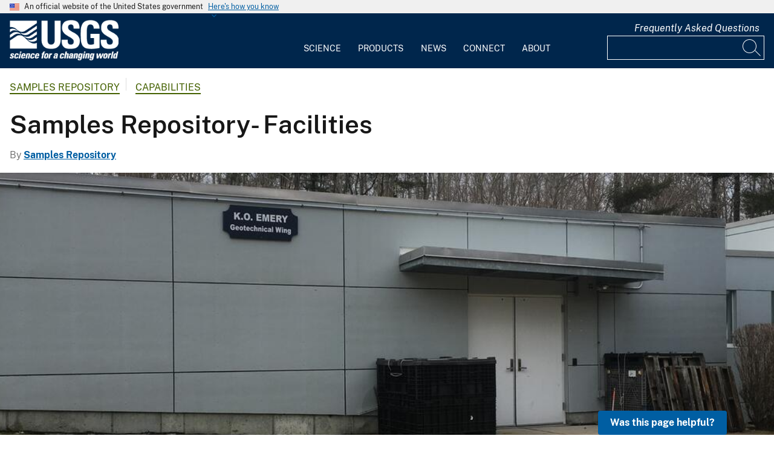

--- FILE ---
content_type: text/html; charset=UTF-8
request_url: https://www.usgs.gov/labs/samples-repository/samples-repository-facilities
body_size: 18951
content:
<!DOCTYPE html>
<html lang="en" dir="ltr" prefix="og: https://ogp.me/ns#">
<head>
  <!-- Google Tag Manager -->
  <script>(function(w,d,s,l,i){w[l]=w[l]||[];w[l].push({'gtm.start':
        new Date().getTime(),event:'gtm.js'});var f=d.getElementsByTagName(s)[0],
      j=d.createElement(s),dl=l!='dataLayer'?'&l='+l:'';j.async=true;j.src=
      'https://www.googletagmanager.com/gtm.js?id='+i+dl;f.parentNode.insertBefore(j,f);
    })(window,document,'script','dataLayer', 'GTM-KWRSKS');</script>
  <!-- End Google Tag Manager -->

  <meta charset="utf-8" />
<meta name="description" content="The USGS Woods Hole Coastal and Marine Science Center&#039;s Samples Repository is co-located on the Woods Hole Oceanographic Institution&#039;s Quissett Campus at 384 Woods Hole Road in Woods Hole, Massachusetts." />
<link rel="canonical" href="https://www.usgs.gov/labs/samples-repository/samples-repository-facilities" />
<meta property="og:site_name" content="USGS" />
<meta property="og:type" content="website" />
<meta property="og:url" content="https://www.usgs.gov/labs/samples-repository/samples-repository-facilities" />
<meta property="og:title" content="Samples Repository- Facilities" />
<meta property="og:description" content="The USGS Woods Hole Coastal and Marine Science Center&#039;s Samples Repository is co-located on the Woods Hole Oceanographic Institution&#039;s Quissett Campus at 384 Woods Hole Road in Woods Hole, Massachusetts." />
<meta property="og:image" content="https://d9-wret.s3.us-west-2.amazonaws.com/assets/palladium/production/s3fs-public/styles/teaser/public/thumbnails/image/koemery.JPG?itok=4M1OiQCE" />
<meta property="og:image:alt" content="K.O. Emery Geotechnical Wing" />
<meta name="Generator" content="Drupal 10 (https://www.drupal.org)" />
<meta name="MobileOptimized" content="width" />
<meta name="HandheldFriendly" content="true" />
<meta name="viewport" content="width=device-width, initial-scale=1.0" />
<link rel="icon" href="/themes/custom/usgs_tantalum/favicon.ico" type="image/vnd.microsoft.icon" />

    <title>Samples Repository- Facilities | U.S. Geological Survey</title>
    <link rel="manifest" href="/themes/custom/usgs_tantalum/manifest.json">
    <link rel="stylesheet" media="all" href="/core/assets/vendor/jquery.ui/themes/base/core.css?t9mh9j" />
<link rel="stylesheet" media="all" href="/core/assets/vendor/jquery.ui/themes/base/controlgroup.css?t9mh9j" />
<link rel="stylesheet" media="all" href="/core/assets/vendor/jquery.ui/themes/base/checkboxradio.css?t9mh9j" />
<link rel="stylesheet" media="all" href="/core/assets/vendor/jquery.ui/themes/base/resizable.css?t9mh9j" />
<link rel="stylesheet" media="all" href="/core/assets/vendor/jquery.ui/themes/base/button.css?t9mh9j" />
<link rel="stylesheet" media="all" href="/core/assets/vendor/jquery.ui/themes/base/dialog.css?t9mh9j" />
<link rel="stylesheet" media="all" href="/core/misc/components/progress.module.css?t9mh9j" />
<link rel="stylesheet" media="all" href="/core/misc/components/ajax-progress.module.css?t9mh9j" />
<link rel="stylesheet" media="all" href="/core/modules/system/css/components/align.module.css?t9mh9j" />
<link rel="stylesheet" media="all" href="/core/modules/system/css/components/fieldgroup.module.css?t9mh9j" />
<link rel="stylesheet" media="all" href="/core/modules/system/css/components/container-inline.module.css?t9mh9j" />
<link rel="stylesheet" media="all" href="/core/modules/system/css/components/clearfix.module.css?t9mh9j" />
<link rel="stylesheet" media="all" href="/core/modules/system/css/components/details.module.css?t9mh9j" />
<link rel="stylesheet" media="all" href="/core/modules/system/css/components/hidden.module.css?t9mh9j" />
<link rel="stylesheet" media="all" href="/core/modules/system/css/components/item-list.module.css?t9mh9j" />
<link rel="stylesheet" media="all" href="/core/modules/system/css/components/js.module.css?t9mh9j" />
<link rel="stylesheet" media="all" href="/core/modules/system/css/components/nowrap.module.css?t9mh9j" />
<link rel="stylesheet" media="all" href="/core/modules/system/css/components/position-container.module.css?t9mh9j" />
<link rel="stylesheet" media="all" href="/core/modules/system/css/components/reset-appearance.module.css?t9mh9j" />
<link rel="stylesheet" media="all" href="/core/modules/system/css/components/resize.module.css?t9mh9j" />
<link rel="stylesheet" media="all" href="/core/modules/system/css/components/system-status-counter.css?t9mh9j" />
<link rel="stylesheet" media="all" href="/core/modules/system/css/components/system-status-report-counters.css?t9mh9j" />
<link rel="stylesheet" media="all" href="/core/modules/system/css/components/system-status-report-general-info.css?t9mh9j" />
<link rel="stylesheet" media="all" href="/core/modules/system/css/components/tablesort.module.css?t9mh9j" />
<link rel="stylesheet" media="all" href="/core/modules/ckeditor5/css/ckeditor5.dialog.fix.css?t9mh9j" />
<link rel="stylesheet" media="all" href="/core/modules/filter/css/filter.caption.css?t9mh9j" />
<link rel="stylesheet" media="all" href="/modules/contrib/jquery_ui/assets/vendor/jquery.ui/themes/base/core.css?t9mh9j" />
<link rel="stylesheet" media="all" href="/modules/contrib/jquery_ui/assets/vendor/jquery.ui/themes/base/tabs.css?t9mh9j" />
<link rel="stylesheet" media="all" href="/modules/contrib/responsive_table_filter/css/responsive-table-filter.css?t9mh9j" />
<link rel="stylesheet" media="all" href="/core/modules/views/css/views.module.css?t9mh9j" />
<link rel="stylesheet" media="all" href="/core/assets/vendor/jquery.ui/themes/base/theme.css?t9mh9j" />
<link rel="stylesheet" media="all" href="/modules/contrib/better_exposed_filters/css/better_exposed_filters.css?t9mh9j" />
<link rel="stylesheet" media="all" href="/modules/contrib/extlink/css/extlink.css?t9mh9j" />
<link rel="stylesheet" media="all" href="/modules/contrib/improved_multi_select/css/improved_multi_select.css?t9mh9j" />
<link rel="stylesheet" media="all" href="/modules/contrib/jquery_ui/assets/vendor/jquery.ui/themes/base/theme.css?t9mh9j" />
<link rel="stylesheet" media="all" href="/modules/contrib/paragraphs/css/paragraphs.unpublished.css?t9mh9j" />
<link rel="stylesheet" media="all" href="/modules/custom/usgs_products/css/jquery.dataTables.css?t9mh9j" />
<link rel="stylesheet" media="all" href="/modules/custom/usgs_products/css/jquery.datetimepicker.min.css?t9mh9j" />
<link rel="stylesheet" media="all" href="/modules/custom/usgs_products/css/buttons.dataTables.min.css?t9mh9j" />
<link rel="stylesheet" media="all" href="/modules/custom/usgs_views_grid/css/style.css?t9mh9j" />
<link rel="stylesheet" media="all" href="//use.fontawesome.com/releases/v6.5.1/css/all.css" />
<link rel="stylesheet" media="all" href="/themes/custom/usgs_tantalum/css/styles.css?t9mh9j" />

      </head>
<body class="page-node-basic page-node-28463 user-public">
<!-- Google Tag Manager (noscript) -->
<noscript><iframe src="https://www.googletagmanager.com/ns.html?id=GTM-KWRSKS"
                  height="0" width="0" style="display:none;visibility:hidden"></iframe></noscript>
<!-- End Google Tag Manager (noscript) -->
<a href="#main-content" class="usa-sr-only focusable">
  Skip to main content
</a>

  <div class="dialog-off-canvas-main-canvas" data-off-canvas-main-canvas>
      <section class="usa-banner">
    <div class="usa-banner">
  <div class="usa-accordion">
    <header class="usa-banner__header grid-container">
      <div class="usa-banner__inner">
        <div class="grid-col-auto">
          <img class="usa-banner__header-flag" src="/themes/custom/usgs_tantalum/assets/img/us_flag_small.png" alt="U.S. flag">
        </div>
        <div class="grid-col-fill tablet:grid-col-auto">
          <p class="usa-banner__header-text">An official website of the United States government</p>
          <p class="usa-banner__header-action" aria-hidden="true">Here's how you know</p>
        </div>
        <button class="usa-accordion__button usa-banner__button" aria-expanded="false" aria-controls="gov-banner">
          <span class="usa-banner__button-text">Here's how you know</span>
        </button>
      </div>
    </header>
    <div class="usa-banner__content usa-accordion__content grid-container" id="gov-banner" hidden="">
      <div class="grid-row grid-gap-lg">
        <div class="usa-banner__guidance tablet:grid-col-6">
          <img class="usa-banner__icon usa-media-block__img" src="/themes/custom/usgs_tantalum/assets/img/icon-dot-gov.svg" alt="Dot gov">
          <div class="usa-media-block__body">
            <p>
              <strong>Official websites use .gov</strong>
              <br>
              A <strong>.gov</strong> website belongs to an official government organization in the United States.
            </p>
          </div>
        </div>
        <div class="usa-banner__guidance tablet:grid-col-6">
          <img class="usa-banner__icon usa-media-block__img" src="/themes/custom/usgs_tantalum/assets/img/icon-https.svg" alt="Https">
          <div class="usa-media-block__body">
            <p>
              <strong>Secure .gov websites use HTTPS</strong>
              <br>
              A <strong>lock (<i class="fas fa-lock"></i>)</strong> or <strong>https://</strong> means you’ve safely connected to the .gov website. Share sensitive information only on official, secure websites.
            </p>
          </div>
        </div>
      </div>
    </div>
  </div>
</div>

  </section>
<header class="usa-header" id="header" role="banner">
      <div class="usa-banner-inner">
      
    </div>
    <div class="grid-container">
    <div class="usa-nav-container">
      <div id="logo">
  <a class="logo-img" href="/" accesskey="1" title="Home" aria-label="Home">
    <img src="/themes/custom/usgs_tantalum/usgs_logo.png" alt="Home" />
  </a>
</div>
      <nav class="p-usa-nav desktop-nav" role="navigation">
        <div class="site-name visually-hidden">U.S. Geological Survey</div>
<ul class="usa-nav__primary" role="menu">
      <li class="usa-nav__primary-item dropdown" role="menuitem">
      <i class="fa fa-angle-down" aria-hidden="true"></i>
      <button class="usa-nav__link" aria-expanded="false" aria-controls="extended-mega-nav-section-science-desktop">
        Science
      </button>
      <div id="extended-mega-nav-section-science-desktop" class="usa-nav__submenu usa-megamenu" hidden="">
        <div class="megamenu-grid-container">
                      <div class="megamenu-grid-col">
      <ul class="menu menu--mega-menu-science-col-1 nav">
                      <li>
                                                                                            <a href="/science/science-explorer" class="menu-sub-section section-title" data-drupal-link-system-path="node/277817">Science Explorer</a>
                            <ul class="dropdown-menu">
                      <li>
                                                                      <a href="/science/science-explorer/biology" data-drupal-link-system-path="node/249826">Biology</a>
                  </li>
                      <li>
                                                                      <a href="/science/science-explorer/climate" data-drupal-link-system-path="node/265971">Climate</a>
                  </li>
                      <li>
                                                                      <a href="/science/science-explorer/coasts" data-drupal-link-system-path="node/277818">Coasts</a>
                  </li>
                      <li>
                                                                      <a href="/search?keywords=energy" data-drupal-link-query="{&quot;keywords&quot;:&quot;energy&quot;}" data-drupal-link-system-path="search">Energy</a>
                  </li>
                      <li>
                                                                      <a href="/search?keywords=environmental%20health" data-drupal-link-query="{&quot;keywords&quot;:&quot;environmental health&quot;}" data-drupal-link-system-path="search">Environmental Health</a>
                  </li>
                      <li>
                                                                      <a href="/search?keywords=geology" data-drupal-link-query="{&quot;keywords&quot;:&quot;geology&quot;}" data-drupal-link-system-path="search">Geology</a>
                  </li>
                      <li>
                                                                      <a href="/search?keywords=information%20systems" data-drupal-link-query="{&quot;keywords&quot;:&quot;information systems&quot;}" data-drupal-link-system-path="search">Information Systems</a>
                  </li>
                      <li>
                                                                      <a href="/science/science-explorer/maps-and-mapping" data-drupal-link-system-path="node/279192">Maps and Mapping</a>
                  </li>
                      <li>
                                                                      <a href="/science/science-explorer/minerals" data-drupal-link-system-path="node/279189">Minerals</a>
                  </li>
                      <li>
                                                                      <a href="/search?keywords=methods%20and%20analysis" data-drupal-link-query="{&quot;keywords&quot;:&quot;methods and analysis&quot;}" data-drupal-link-system-path="search">Methods and Analysis</a>
                  </li>
                      <li>
                                                                      <a href="/science/science-explorer/natural-hazards" data-drupal-link-system-path="node/279188">Natural Hazards</a>
                  </li>
                      <li>
                                                                      <a href="/science/science-explorer/ocean" data-drupal-link-system-path="node/279187">Ocean</a>
                  </li>
                      <li>
                                                                      <a href="/science/science-explorer/planetary-science" data-drupal-link-system-path="node/279186">Planetary Science</a>
                  </li>
                      <li>
                                                                      <a href="/search?keywords=science%2Btechnology" data-drupal-link-query="{&quot;keywords&quot;:&quot;science+technology&quot;}" data-drupal-link-system-path="search">Science Technology</a>
                  </li>
                      <li>
                                                                      <a href="/search?keywords=water" data-drupal-link-query="{&quot;keywords&quot;:&quot;water&quot;}" data-drupal-link-system-path="search">Water</a>
                  </li>
          </ul>
  
                  </li>
          </ul>
  
</div>
                      <div class="megamenu-grid-col">
      <ul class="menu menu--mega-menu-science-col-2 nav">
                      <li>
                                                                                            <a href="/science/mission-areas" class="menu-sub-section section-title" data-drupal-link-system-path="node/50541">Mission Areas</a>
                            <ul class="dropdown-menu">
                      <li>
                                                                      <a href="/mission-areas/core-science-systems" data-drupal-link-system-path="group/124">Core Science Systems</a>
                  </li>
                      <li>
                                                                      <a href="/mission-areas/ecosystems" data-drupal-link-system-path="group/125">Ecosystems</a>
                  </li>
                      <li>
                                                                      <a href="/mission-areas/energy-and-minerals" data-drupal-link-system-path="group/127">Geology, Energy, and Minerals</a>
                  </li>
                      <li>
                                                                      <a href="/mission-areas/natural-hazards" data-drupal-link-system-path="group/128">Natural Hazards</a>
                  </li>
                      <li>
                                                                      <a href="/mission-areas/water-resources" data-drupal-link-system-path="group/129">Water Resources</a>
                  </li>
          </ul>
  
                  </li>
                      <li>
                                                                                            <a href="/science/programs" class="menu-sub-section section-title" data-drupal-link-system-path="node/50542">Programs</a>
                  </li>
          </ul>
  
</div>
                      <div class="megamenu-grid-col">
      <ul class="menu menu--mega-menu-science-col-3 nav">
                      <li>
                                                                                            <a href="/science/regions" class="menu-sub-section section-title" data-drupal-link-system-path="node/50543">Regions</a>
                            <ul class="dropdown-menu">
                      <li>
                                                                      <a href="/regions/northeast-region">Northeast Region</a>
                  </li>
                      <li>
                                                                      <a href="/regions/southeast" data-drupal-link-system-path="group/367">Southeast Region</a>
                  </li>
                      <li>
                                                                      <a href="/regions/midcontinent" data-drupal-link-system-path="group/368">Midcontinent Region</a>
                  </li>
                      <li>
                                                                      <a href="/regions/rocky-mountain-region">Rocky Mountain Region</a>
                  </li>
                      <li>
                                                                      <a href="/regions/southwest" data-drupal-link-system-path="group/375">Southwest Region</a>
                  </li>
                      <li>
                                                                      <a href="/regions/alaska" data-drupal-link-system-path="group/376">Alaska Region</a>
                  </li>
                      <li>
                                                                      <a href="/regions/northwest-pacific-islands" data-drupal-link-system-path="group/377">Northwest-Pacific Islands Region</a>
                  </li>
          </ul>
  
                  </li>
          </ul>
  
</div>
                      <div class="megamenu-grid-col">
      <ul class="menu menu--mega-menu-science-col-4 nav">
                      <li>
                                                                                            <a href="/science/science-centers" class="menu-sub-section section-title" data-drupal-link-system-path="node/50544">Science Centers</a>
                  </li>
                      <li>
                                                                                            <a href="/science/observatories" class="menu-sub-section section-title" data-drupal-link-system-path="node/50545">Observatories</a>
                  </li>
                      <li>
                                                                                            <a href="/science/laboratories" class="menu-sub-section section-title" data-drupal-link-system-path="node/50546">Laboratories</a>
                  </li>
                      <li>
                                                                                            <a href="/science/faqs" class="menu-sub-section section-title" data-drupal-link-system-path="group/466">Frequently Asked Questions</a>
                  </li>
                      <li>
                                                                                            <a href="/educational-resources" class="menu-sub-section section-title" data-drupal-link-system-path="group/336">Educational Resources</a>
                  </li>
                      <li>
                                                                                            <a href="/science/special-topics" class="section-title" data-drupal-link-system-path="node/281238">Special Topics</a>
                  </li>
          </ul>
  
</div>
                  </div>
      </div>
    </li>
      <li class="usa-nav__primary-item dropdown" role="menuitem">
      <i class="fa fa-angle-down" aria-hidden="true"></i>
      <button class="usa-nav__link" aria-expanded="false" aria-controls="extended-mega-nav-section-products-desktop">
        Products
      </button>
      <div id="extended-mega-nav-section-products-desktop" class="usa-nav__submenu usa-megamenu" hidden="">
        <div class="megamenu-grid-container">
                      <div class="megamenu-grid-col">
      <ul class="menu menu--mega-menu-products-col-1 nav">
                      <li>
                                                                                            <a href="/products/data" class="menu-sub-section section-title" data-drupal-link-system-path="node/229161">Data</a>
                            <ul class="dropdown-menu">
                      <li>
                                                                      <a href="/products/data-and-tools/data-management">Data Management</a>
                  </li>
                      <li>
                                                                      <a href="/products/data/data-releases" data-drupal-link-system-path="node/229163">Data Releases</a>
                  </li>
                      <li>
                                                                      <a href="/products/data/real-time-data" data-drupal-link-system-path="node/229162">Real-time Data</a>
                  </li>
                      <li>
                                                                      <a href="/products/data/all-data" data-drupal-link-system-path="node/229166">All Data</a>
                  </li>
          </ul>
  
                  </li>
                      <li>
                                                                                            <a href="/products/maps" class="menu-sub-section section-title" data-drupal-link-system-path="node/229167">Maps</a>
                            <ul class="dropdown-menu">
                      <li>
                                                                      <a href="/programs/national-cooperative-geologic-mapping-program/science/national-geologic-map-database-0" data-drupal-link-system-path="node/43621">Geologic Maps</a>
                  </li>
                      <li>
                                                                      <a href="/products/maps/map-releases" data-drupal-link-system-path="node/281195">Map Releases</a>
                  </li>
                      <li>
                                                                      <a href="/programs/national-geospatial-program/topographic-maps" data-drupal-link-system-path="node/24635">Topographic (Topo) Maps</a>
                  </li>
                      <li>
                                                                      <a href="/products/maps/volcanic-maps" data-drupal-link-system-path="node/279182">Volcanic Maps</a>
                  </li>
                      <li>
                                                                      <a href="/products/maps/all-maps" data-drupal-link-system-path="node/279183">All Maps</a>
                  </li>
          </ul>
  
                  </li>
          </ul>
  
</div>
                      <div class="megamenu-grid-col">
      <ul class="menu menu--mega-menu-products-col-2 nav">
                      <li>
                                                                                            <a href="/products/multimedia-gallery" class="menu-sub-section section-title" data-drupal-link-system-path="node/229181">Multimedia Gallery</a>
                            <ul class="dropdown-menu">
                      <li>
                                                                      <a href="/products/multimedia-gallery/audio" data-drupal-link-system-path="node/229185">Audio</a>
                  </li>
                      <li>
                                                                      <a href="/products/multimedia-gallery/images" data-drupal-link-system-path="node/229182">Images</a>
                  </li>
                      <li>
                                                                      <a href="/products/multimedia-gallery/stereograms" data-drupal-link-system-path="node/279194">Stereograms</a>
                  </li>
                      <li>
                                                                      <a href="/products/multimedia-gallery/videos" data-drupal-link-system-path="node/229184">Videos</a>
                  </li>
                      <li>
                                                                      <a href="/products/multimedia-gallery/webcams" data-drupal-link-system-path="node/229186">Webcams</a>
                  </li>
                      <li>
                                                                      <a href="/products/multimedia-gallery/all-multimedia" data-drupal-link-system-path="node/229183">All Multimedia</a>
                  </li>
          </ul>
  
                  </li>
          </ul>
  
</div>
                      <div class="megamenu-grid-col">
      <ul class="menu menu--mega-menu-products-col-3 nav">
                      <li>
                                                                                            <a href="/products/publications" class="menu-sub-section section-title" data-drupal-link-system-path="node/229169">Publications</a>
                  </li>
                      <li>
                                                                                            <a href="/products/web-tools" class="menu-sub-section section-title" data-drupal-link-system-path="node/265942">Web Tools</a>
                            <ul class="dropdown-menu">
                      <li>
                                                                      <a href="/web-tools/alerts-and-notification-services">Alert and Notification Services</a>
                  </li>
                      <li>
                                                                      <a href="/products/web-tools/apis" data-drupal-link-system-path="node/265948">APIs</a>
                  </li>
                      <li>
                                                                      <a href="/products/web-tools/data-access-tools" data-drupal-link-system-path="node/265949">Data Access Tools</a>
                  </li>
                      <li>
                                                                      <a href="/products/web-tools/data-analysis-tools" data-drupal-link-system-path="node/265950">Data Analysis Tools</a>
                  </li>
                      <li>
                                                                      <a href="/products/web-tools/data-visualizations" data-drupal-link-system-path="node/265951">Data Visualizations</a>
                  </li>
                      <li>
                                                                      <a href="/products/web-tools/interactive-maps" data-drupal-link-system-path="node/265952">Interactive Maps</a>
                  </li>
                      <li>
                                                                      <a href="/products/web-tools/all-web-tools" data-drupal-link-system-path="node/265954">All Web Tools</a>
                  </li>
          </ul>
  
                  </li>
          </ul>
  
</div>
                      <div class="megamenu-grid-col">
      <ul class="menu menu--mega-menu-products-col-4 nav">
                      <li>
                                                                                            <a href="/products/software" class="menu-sub-section section-title" data-drupal-link-system-path="node/265943">Software</a>
                  </li>
                      <li>
                                                                                            <a href="/us-board-on-geographic-names" class="menu-sub-section section-title" data-drupal-link-system-path="group/321">U.S. Board on Geographic Names</a>
                  </li>
                      <li>
                                                                                            <a href="/programs/national-geospatial-program/national-map" class="menu-sub-section section-title" data-drupal-link-system-path="node/25338">The National Map</a>
                  </li>
                      <li>
                                                                                            <a href="/library" class="menu-sub-section section-title">USGS Library</a>
                  </li>
                      <li>
                                                                                            <a href="https://store.usgs.gov" class="menu-sub-section section-title">USGS Store</a>
                  </li>
                      <li>
                                                                                            <a href="https://store.usgs.gov/recreational-passes" class="menu-sub-section section-title" target="_blank">Park Passes</a>
                  </li>
          </ul>
  
</div>
                  </div>
      </div>
    </li>
      <li class="usa-nav__primary-item dropdown" role="menuitem">
      <i class="fa fa-angle-down" aria-hidden="true"></i>
      <button class="usa-nav__link" aria-expanded="false" aria-controls="extended-mega-nav-section-news-desktop">
        News
      </button>
      <div id="extended-mega-nav-section-news-desktop" class="usa-nav__submenu usa-megamenu" hidden="">
        <div class="megamenu-grid-container">
                      <div class="megamenu-grid-col">
      <ul class="menu menu--mega-menu-news-col-1 nav">
                      <li>
                                                                                            <a href="/news/news-releases" class="menu-sub-section section-title" data-drupal-link-system-path="node/265956">News Releases</a>
                            <ul class="dropdown-menu">
                      <li>
                                                                      <a href="/news/news-releases/national-news-releases" data-drupal-link-system-path="node/265959">National News Releases</a>
                  </li>
                      <li>
                                                                      <a href="/news/news-releases/state-news-releases" data-drupal-link-system-path="node/265960">State News Releases</a>
                  </li>
                      <li>
                                                                      <a href="/news/news-releases/all-news-releases" data-drupal-link-system-path="node/265968">All News Releases</a>
                  </li>
          </ul>
  
                  </li>
          </ul>
  
</div>
                      <div class="megamenu-grid-col">
      <ul class="menu menu--mega-menu-news-col-2 nav">
                      <li>
                                                                                            <a href="/news/featured-stories" class="menu-sub-section section-title" data-drupal-link-system-path="node/265955">Featured Stories</a>
                  </li>
                      <li>
                                                                                            <a href="/news/science-snippets" class="menu-sub-section section-title" data-drupal-link-system-path="node/265969">Science Snippets</a>
                  </li>
                      <li>
                                                                                            <a href="/news/technical-announcements" class="menu-sub-section section-title" data-drupal-link-system-path="node/265970">Technical Announcements</a>
                  </li>
          </ul>
  
</div>
                      <div class="megamenu-grid-col">
      <ul class="menu menu--mega-menu-news-col-3 nav">
                      <li>
                                                                                            <a href="/news/employees-in-the-news" class="menu-sub-section section-title" data-drupal-link-system-path="node/265972">Employees in the News</a>
                  </li>
                      <li>
                                                                                            <a href="/news/get-our-news" class="menu-sub-section section-title" data-drupal-link-system-path="node/265973">Get Our News</a>
                  </li>
                      <li>
                                                                                            <a href="/news/media-contacts" class="menu-sub-section section-title" data-drupal-link-system-path="node/265974">Media Contacts</a>
                  </li>
          </ul>
  
</div>
                      <div class="megamenu-grid-col">
      <ul class="menu menu--mega-menu-news-col-4 nav">
                      <li>
                                                                                            <a href="/news/im-a-reporter" class="menu-sub-section section-title" data-drupal-link-system-path="node/265976">I&#039;m a Reporter</a>
                            <ul class="dropdown-menu">
                      <li>
                                                                      <a href="/programs/earthquake-hazards/connect" data-drupal-link-system-path="node/12889">Earthquake Questions</a>
                  </li>
                      <li>
                                                                      <a href="mailto:becker@usgs.gov">Request Footage</a>
                  </li>
                      <li>
                                                                      <a href="/products/multimedia-gallery" data-drupal-link-system-path="node/229181">Multimedia Gallery</a>
                  </li>
          </ul>
  
                  </li>
          </ul>
  
</div>
                  </div>
      </div>
    </li>
      <li class="usa-nav__primary-item dropdown" role="menuitem">
      <i class="fa fa-angle-down" aria-hidden="true"></i>
      <button class="usa-nav__link" aria-expanded="false" aria-controls="extended-mega-nav-section-connect-desktop">
        Connect
      </button>
      <div id="extended-mega-nav-section-connect-desktop" class="usa-nav__submenu usa-megamenu" hidden="">
        <div class="megamenu-grid-container">
                      <div class="megamenu-grid-col">
      <ul class="menu menu--mega-menu-connect-col-1 nav">
                      <li>
                                                                                            <a href="/connect/headquarters" class="menu-sub-section section-title" data-drupal-link-system-path="node/265978">Headquarters</a>
                            <ul class="dropdown-menu">
                      <li>
                                                                      <span>12201 Sunrise Valley Drive  Reston, VA 20192</span>
                  </li>
          </ul>
  
                  </li>
          </ul>
  
</div>
                      <div class="megamenu-grid-col">
      <ul class="menu menu--mega-menu-connect-col-2 nav">
                      <li>
                                                                                            <a href="/connect/locations" class="menu-sub-section section-title" data-drupal-link-system-path="node/265983">Locations</a>
                  </li>
                      <li>
                                                                                            <a href="/connect/staff-profiles" class="menu-sub-section section-title" data-drupal-link-system-path="node/265984">Staff Profiles</a>
                  </li>
          </ul>
  
</div>
                      <div class="megamenu-grid-col">
      <ul class="menu menu--mega-menu-connect-col-3 nav">
                      <li>
                                                                                            <a href="/connect/social-media" class="menu-sub-section section-title" data-drupal-link-system-path="node/265985">Social Media</a>
                  </li>
                      <li>
                                                                                            <a href="/human-capital" class="menu-sub-section section-title" data-drupal-link-system-path="group/169">Careers</a>
                  </li>
          </ul>
  
</div>
                      <div class="megamenu-grid-col">
      <ul class="menu menu--mega-menu-connect-col-4 nav">
                      <li>
                                                                                            <a href="https://answers.usgs.gov" class="menu-sub-section section-title">Contact Us</a>
                            <ul class="dropdown-menu">
                      <li>
                                                                      <a href="https://answers.usgs.gov/">Email</a>
                  </li>
                      <li>
                                                                      <a href="tel:+18882758747">USGS Store 1-888-275-8747</a>
                  </li>
          </ul>
  
                  </li>
          </ul>
  
</div>
                  </div>
      </div>
    </li>
      <li class="usa-nav__primary-item dropdown" role="menuitem">
      <i class="fa fa-angle-down" aria-hidden="true"></i>
      <button class="usa-nav__link" aria-expanded="false" aria-controls="extended-mega-nav-section-about-desktop">
        About
      </button>
      <div id="extended-mega-nav-section-about-desktop" class="usa-nav__submenu usa-megamenu" hidden="">
        <div class="megamenu-grid-container">
                      <div class="megamenu-grid-col">
      <ul class="menu menu--mega-menu-about-col-1 nav">
                      <li>
                                                                                            <a href="/about/about-us" class="menu-sub-section section-title" data-drupal-link-system-path="node/229174">About Us</a>
                            <ul class="dropdown-menu">
                      <li>
                                                                      <a href="/about/about-us/who-we-are" data-drupal-link-system-path="node/229175">Who We Are</a>
                  </li>
                      <li>
                                                                      <a href="https://pubs.usgs.gov/circ/c1050/">Our History</a>
                  </li>
                      <li>
                                                                      <a href="/about/about-us/past-directors" data-drupal-link-system-path="node/229176">Past Directors</a>
                  </li>
          </ul>
  
                  </li>
                      <li>
                                                                                            <a href="/survey-manual" class="menu-sub-section section-title" data-drupal-link-system-path="group/325">Survey Manual</a>
                  </li>
                      <li>
                                                                                            <a href="/about/key-officials" class="section-title" data-drupal-link-system-path="node/229172">Key Officials</a>
                            <ul class="dropdown-menu">
                      <li>
                                                                      <a href="/media/images/usgs-organizational-chart-key-officials" data-drupal-link-system-path="media/101429">Organizational Chart</a>
                  </li>
          </ul>
  
                  </li>
          </ul>
  
</div>
                      <div class="megamenu-grid-col">
      <ul class="menu menu--mega-menu-about-col-2 nav">
                      <li>
                                                                                            <a href="/about/organization" class="menu-sub-section section-title" data-drupal-link-system-path="node/229173">Organization</a>
                            <ul class="dropdown-menu">
                      <li>
                                                                      <a href="/science/mission-areas" data-drupal-link-system-path="node/50541">Mission Areas</a>
                  </li>
                      <li>
                                                                      <a href="/science/programs" data-drupal-link-system-path="node/50542">Programs</a>
                  </li>
                      <li>
                                                                      <a href="/science/regions" data-drupal-link-system-path="node/50543">Regions</a>
                  </li>
                      <li>
                                                                      <a href="/science/science-centers" data-drupal-link-system-path="node/50544">Science Centers</a>
                  </li>
                      <li>
                                                                      <a href="/science/observatories" data-drupal-link-system-path="node/50545">Observatories</a>
                  </li>
                      <li>
                                                                      <a href="/science/laboratories" data-drupal-link-system-path="node/50546">Laboratories</a>
                  </li>
                      <li>
                                                                      <a href="/about/organization/science-support-offices" data-drupal-link-system-path="node/279224">Science Support Offices</a>
                  </li>
          </ul>
  
                  </li>
          </ul>
  
</div>
                      <div class="megamenu-grid-col">
      <ul class="menu menu--mega-menu-about-col-3 nav">
                      <li>
                                                                                            <a href="/about/congressional" class="menu-sub-section section-title" data-drupal-link-system-path="node/229177">Congressional</a>
                            <ul class="dropdown-menu">
                      <li>
                                                                      <a href="/about/congressional/statements" data-drupal-link-system-path="node/229179">Statements</a>
                  </li>
                      <li>
                                                                      <a href="/about/about-us/congressional/contactss">Contacts</a>
                  </li>
          </ul>
  
                  </li>
                      <li>
                                                                                            <a href="/budget" class="menu-sub-section section-title">Budget</a>
                  </li>
                      <li>
                                                                                            <a href="/human-capital" class="menu-sub-section section-title" data-drupal-link-system-path="group/169">Careers and Employees</a>
                  </li>
                      <li>
                                                                                            <a href="/office-of-diversity-and-equal-opportunity" class="menu-sub-section section-title">Diversity and Equal Opportunity</a>
                  </li>
          </ul>
  
</div>
                      <div class="megamenu-grid-col">
      <ul class="menu menu--mega-menu-about-col-4 nav">
                      <li>
                                                                                            <a href="/about/doing-business" class="menu-sub-section section-title" data-drupal-link-system-path="node/280954">Doing Business</a>
                            <ul class="dropdown-menu">
                      <li>
                                                                      <a href="/office-of-acquisition-and-grants" data-drupal-link-system-path="group/350">Acquisition and Financial Assistance </a>
                  </li>
          </ul>
  
                  </li>
                      <li>
                                                                                            <a href="/programs/emergency-management" class="menu-sub-section section-title" data-drupal-link-system-path="group/160">Emergency Management</a>
                  </li>
          </ul>
  
</div>
                  </div>
      </div>
    </li>
  </ul>
      </nav>
      <div class="search-social">
          <div class="region region--tools">
    <div id="block-sharebuttons" class="block block-simple-block block-simple-blockshare-buttons">
  
    
      <div class="tex2jax_process">
<div class="a2a_kit a2a_kit_size_32 a2a_default_style" aria-labelledby="share-social-media" role="menu">
<ul>
<li role="menuitem"><a class="a2a_button_facebook"><span class="fab fa-facebook-f">&nbsp;</span><span>Facebook</span></a></li>
<li role="menuitem"><a class="a2a_button_twitter"><span class="fa-brands fa-x-twitter">&nbsp;</span><span>Twitter</span></a></li>
<li role="menuitem"><a class="a2a_button_linkedin"><span class="fab fa-linkedin-in">&nbsp;</span><span>Linkedin</span></a></li>
<li role="menuitem"><a class="a2a_button_digg"><span class="fab fa-digg">&nbsp;</span><span>Digg</span></a></li>
<li role="menuitem"><a class="a2a_button_reddit"><span class="fab fa-reddit">&nbsp;</span><span>Reddit</span></a></li>
<li role="menuitem"><a class="a2a_button_pinterest"><span class="fab fa-pinterest">&nbsp;</span><span>Pinterest</span></a></li>
<li role="menuitem"><a class="a2a_button_email"><span class="far fa-envelope-open">&nbsp;</span><span>Email</span></a></li>
</ul>
</div>
</div>

  </div>
<div id="block-tools" class="block block-simple-block block-simple-blocktools">
  
    
      <div class="tex2jax_process">
<p><a href="https://www.usgs.gov/science/faqs">Frequently Asked Questions</a></p>
</div>

  </div>

  </div>

          <div class="region region--search">
    <div id="block-exposedformsearchpage-results" class="views-exposed-form-search-page-results block block-views block-views-exposed-filter-blocksearch-page-results">
  
    
      <form class="views-exposed-form usa-form" data-drupal-target-view="search-page_results" data-drupal-selector="views-exposed-form-search-page-results" action="/search" method="get" id="views-exposed-form-search-page-results" accept-charset="UTF-8" novalidate>
  <div class="form-item js-form-item form-type-textfield js-form-type-textfield form-item-keywords js-form-item-keywords form-no-label">
          <input placeholder="Search" data-drupal-selector="edit-keywords" type="text" id="edit-keywords" name="keywords" value="" size="30" maxlength="128" class="form-text usa-input" aria-label="Input"/>
        
  
  </div>
<div data-drupal-selector="edit-actions" class="form-actions js-form-wrapper form-wrapper" id="edit-actions--5"><label class="usa-sr-only">Label</label><input  class="fas fa-search button js-form-submit form-submit usa-button" aria-label="Search" data-drupal-selector="edit-submit-search" type="submit" id="edit-submit-search" value="" aria-label="Button" /></div>


</form>

  </div>

  </div>

      </div>
      <button class="mobile-nav-open">
        <span class="usa-sr-only">Menu</span>
      </button>
    </div>
  </div>
</header>
<nav class="p-usa-nav mobile-nav" role="navigation">
  <div class="mobile-nav-top">
    <div id="block-exposedformsearchpage-results--2" class="views-exposed-form-search-page-results block block-views block-views-exposed-filter-blocksearch-page-results">
  
    
      <form class="views-exposed-form usa-form" data-drupal-target-view="search-page_results" data-drupal-selector="views-exposed-form-search-page-results-2" action="/search" method="get" id="views-exposed-form-search-page-results--2" accept-charset="UTF-8" novalidate>
  <div class="form-item js-form-item form-type-textfield js-form-type-textfield form-item-keywords js-form-item-keywords form-no-label">
          <input placeholder="Search" data-drupal-selector="edit-keywords" type="text" id="edit-keywords--2" name="keywords" value="" size="30" maxlength="128" class="form-text usa-input" aria-label="Input"/>
        
  
  </div>
<div data-drupal-selector="edit-actions" class="form-actions js-form-wrapper form-wrapper" id="edit-actions--6"><label class="usa-sr-only">Label</label><input  class="fas fa-search button js-form-submit form-submit usa-button" aria-label="Search" data-drupal-selector="edit-submit-search-2" type="submit" id="edit-submit-search--2" value="" aria-label="Button" /></div>


</form>

  </div>

    <button class="mobile-nav-close">
      <span class="usa-sr-only">Close</span>
    </button>
  </div>
  <div class="main-menu">
    <div class="site-name visually-hidden">U.S. Geological Survey</div>
<ul class="usa-nav__primary" role="menu">
      <li class="usa-nav__primary-item dropdown" role="menuitem">
      <i class="fa fa-angle-down" aria-hidden="true"></i>
      <button class="usa-nav__link" aria-expanded="false" aria-controls="extended-mega-nav-section-science-mobile">
        Science
      </button>
      <div id="extended-mega-nav-section-science-mobile" class="usa-nav__submenu usa-megamenu" hidden="">
        <div class="megamenu-grid-container">
                      <div class="megamenu-grid-col">
      <ul class="menu menu--mega-menu-science-col-1 nav">
                      <li>
                                                                                            <a href="/science/science-explorer" class="menu-sub-section section-title" data-drupal-link-system-path="node/277817">Science Explorer</a>
                  </li>
          </ul>
  
</div>
                      <div class="megamenu-grid-col">
      <ul class="menu menu--mega-menu-science-col-2 nav">
                      <li>
                                                                                            <a href="/science/mission-areas" class="menu-sub-section section-title" data-drupal-link-system-path="node/50541">Mission Areas</a>
                  </li>
                      <li>
                                                                                            <a href="/science/programs" class="menu-sub-section section-title" data-drupal-link-system-path="node/50542">Programs</a>
                  </li>
          </ul>
  
</div>
                      <div class="megamenu-grid-col">
      <ul class="menu menu--mega-menu-science-col-3 nav">
                      <li>
                                                                                            <a href="/science/regions" class="menu-sub-section section-title" data-drupal-link-system-path="node/50543">Regions</a>
                  </li>
          </ul>
  
</div>
                      <div class="megamenu-grid-col">
      <ul class="menu menu--mega-menu-science-col-4 nav">
                      <li>
                                                                                            <a href="/science/science-centers" class="menu-sub-section section-title" data-drupal-link-system-path="node/50544">Science Centers</a>
                  </li>
                      <li>
                                                                                            <a href="/science/observatories" class="menu-sub-section section-title" data-drupal-link-system-path="node/50545">Observatories</a>
                  </li>
                      <li>
                                                                                            <a href="/science/laboratories" class="menu-sub-section section-title" data-drupal-link-system-path="node/50546">Laboratories</a>
                  </li>
                      <li>
                                                                                            <a href="/science/faqs" class="menu-sub-section section-title" data-drupal-link-system-path="group/466">Frequently Asked Questions</a>
                  </li>
                      <li>
                                                                                            <a href="/educational-resources" class="menu-sub-section section-title" data-drupal-link-system-path="group/336">Educational Resources</a>
                  </li>
                      <li>
                                                                                            <a href="/science/special-topics" class="section-title" data-drupal-link-system-path="node/281238">Special Topics</a>
                  </li>
          </ul>
  
</div>
                  </div>
      </div>
    </li>
      <li class="usa-nav__primary-item dropdown" role="menuitem">
      <i class="fa fa-angle-down" aria-hidden="true"></i>
      <button class="usa-nav__link" aria-expanded="false" aria-controls="extended-mega-nav-section-products-mobile">
        Products
      </button>
      <div id="extended-mega-nav-section-products-mobile" class="usa-nav__submenu usa-megamenu" hidden="">
        <div class="megamenu-grid-container">
                      <div class="megamenu-grid-col">
      <ul class="menu menu--mega-menu-products-col-1 nav">
                      <li>
                                                                                            <a href="/products/data" class="menu-sub-section section-title" data-drupal-link-system-path="node/229161">Data</a>
                  </li>
                      <li>
                                                                                            <a href="/products/maps" class="menu-sub-section section-title" data-drupal-link-system-path="node/229167">Maps</a>
                  </li>
          </ul>
  
</div>
                      <div class="megamenu-grid-col">
      <ul class="menu menu--mega-menu-products-col-2 nav">
                      <li>
                                                                                            <a href="/products/multimedia-gallery" class="menu-sub-section section-title" data-drupal-link-system-path="node/229181">Multimedia Gallery</a>
                  </li>
          </ul>
  
</div>
                      <div class="megamenu-grid-col">
      <ul class="menu menu--mega-menu-products-col-3 nav">
                      <li>
                                                                                            <a href="/products/publications" class="menu-sub-section section-title" data-drupal-link-system-path="node/229169">Publications</a>
                  </li>
                      <li>
                                                                                            <a href="/products/web-tools" class="menu-sub-section section-title" data-drupal-link-system-path="node/265942">Web Tools</a>
                  </li>
          </ul>
  
</div>
                      <div class="megamenu-grid-col">
      <ul class="menu menu--mega-menu-products-col-4 nav">
                      <li>
                                                                                            <a href="/products/software" class="menu-sub-section section-title" data-drupal-link-system-path="node/265943">Software</a>
                  </li>
                      <li>
                                                                                            <a href="/us-board-on-geographic-names" class="menu-sub-section section-title" data-drupal-link-system-path="group/321">U.S. Board on Geographic Names</a>
                  </li>
                      <li>
                                                                                            <a href="/programs/national-geospatial-program/national-map" class="menu-sub-section section-title" data-drupal-link-system-path="node/25338">The National Map</a>
                  </li>
                      <li>
                                                                                            <a href="/library" class="menu-sub-section section-title">USGS Library</a>
                  </li>
                      <li>
                                                                                            <a href="https://store.usgs.gov" class="menu-sub-section section-title">USGS Store</a>
                  </li>
                      <li>
                                                                                            <a href="https://store.usgs.gov/recreational-passes" class="menu-sub-section section-title" target="_blank">Park Passes</a>
                  </li>
          </ul>
  
</div>
                  </div>
      </div>
    </li>
      <li class="usa-nav__primary-item dropdown" role="menuitem">
      <i class="fa fa-angle-down" aria-hidden="true"></i>
      <button class="usa-nav__link" aria-expanded="false" aria-controls="extended-mega-nav-section-news-mobile">
        News
      </button>
      <div id="extended-mega-nav-section-news-mobile" class="usa-nav__submenu usa-megamenu" hidden="">
        <div class="megamenu-grid-container">
                      <div class="megamenu-grid-col">
      <ul class="menu menu--mega-menu-news-col-1 nav">
                      <li>
                                                                                            <a href="/news/news-releases" class="menu-sub-section section-title" data-drupal-link-system-path="node/265956">News Releases</a>
                  </li>
          </ul>
  
</div>
                      <div class="megamenu-grid-col">
      <ul class="menu menu--mega-menu-news-col-2 nav">
                      <li>
                                                                                            <a href="/news/featured-stories" class="menu-sub-section section-title" data-drupal-link-system-path="node/265955">Featured Stories</a>
                  </li>
                      <li>
                                                                                            <a href="/news/science-snippets" class="menu-sub-section section-title" data-drupal-link-system-path="node/265969">Science Snippets</a>
                  </li>
                      <li>
                                                                                            <a href="/news/technical-announcements" class="menu-sub-section section-title" data-drupal-link-system-path="node/265970">Technical Announcements</a>
                  </li>
          </ul>
  
</div>
                      <div class="megamenu-grid-col">
      <ul class="menu menu--mega-menu-news-col-3 nav">
                      <li>
                                                                                            <a href="/news/employees-in-the-news" class="menu-sub-section section-title" data-drupal-link-system-path="node/265972">Employees in the News</a>
                  </li>
                      <li>
                                                                                            <a href="/news/get-our-news" class="menu-sub-section section-title" data-drupal-link-system-path="node/265973">Get Our News</a>
                  </li>
                      <li>
                                                                                            <a href="/news/media-contacts" class="menu-sub-section section-title" data-drupal-link-system-path="node/265974">Media Contacts</a>
                  </li>
          </ul>
  
</div>
                      <div class="megamenu-grid-col">
      <ul class="menu menu--mega-menu-news-col-4 nav">
                      <li>
                                                                                            <a href="/news/im-a-reporter" class="menu-sub-section section-title" data-drupal-link-system-path="node/265976">I&#039;m a Reporter</a>
                  </li>
          </ul>
  
</div>
                  </div>
      </div>
    </li>
      <li class="usa-nav__primary-item dropdown" role="menuitem">
      <i class="fa fa-angle-down" aria-hidden="true"></i>
      <button class="usa-nav__link" aria-expanded="false" aria-controls="extended-mega-nav-section-connect-mobile">
        Connect
      </button>
      <div id="extended-mega-nav-section-connect-mobile" class="usa-nav__submenu usa-megamenu" hidden="">
        <div class="megamenu-grid-container">
                      <div class="megamenu-grid-col">
      <ul class="menu menu--mega-menu-connect-col-1 nav">
                      <li>
                                                                                            <a href="/connect/headquarters" class="menu-sub-section section-title" data-drupal-link-system-path="node/265978">Headquarters</a>
                  </li>
          </ul>
  
</div>
                      <div class="megamenu-grid-col">
      <ul class="menu menu--mega-menu-connect-col-2 nav">
                      <li>
                                                                                            <a href="/connect/locations" class="menu-sub-section section-title" data-drupal-link-system-path="node/265983">Locations</a>
                  </li>
                      <li>
                                                                                            <a href="/connect/staff-profiles" class="menu-sub-section section-title" data-drupal-link-system-path="node/265984">Staff Profiles</a>
                  </li>
          </ul>
  
</div>
                      <div class="megamenu-grid-col">
      <ul class="menu menu--mega-menu-connect-col-3 nav">
                      <li>
                                                                                            <a href="/connect/social-media" class="menu-sub-section section-title" data-drupal-link-system-path="node/265985">Social Media</a>
                  </li>
                      <li>
                                                                                            <a href="/human-capital" class="menu-sub-section section-title" data-drupal-link-system-path="group/169">Careers</a>
                  </li>
          </ul>
  
</div>
                      <div class="megamenu-grid-col">
      <ul class="menu menu--mega-menu-connect-col-4 nav">
                      <li>
                                                                                            <a href="https://answers.usgs.gov" class="menu-sub-section section-title">Contact Us</a>
                  </li>
          </ul>
  
</div>
                  </div>
      </div>
    </li>
      <li class="usa-nav__primary-item dropdown" role="menuitem">
      <i class="fa fa-angle-down" aria-hidden="true"></i>
      <button class="usa-nav__link" aria-expanded="false" aria-controls="extended-mega-nav-section-about-mobile">
        About
      </button>
      <div id="extended-mega-nav-section-about-mobile" class="usa-nav__submenu usa-megamenu" hidden="">
        <div class="megamenu-grid-container">
                      <div class="megamenu-grid-col">
      <ul class="menu menu--mega-menu-about-col-1 nav">
                      <li>
                                                                                            <a href="/about/about-us" class="menu-sub-section section-title" data-drupal-link-system-path="node/229174">About Us</a>
                  </li>
                      <li>
                                                                                            <a href="/survey-manual" class="menu-sub-section section-title" data-drupal-link-system-path="group/325">Survey Manual</a>
                  </li>
                      <li>
                                                                                            <a href="/about/key-officials" class="section-title" data-drupal-link-system-path="node/229172">Key Officials</a>
                  </li>
          </ul>
  
</div>
                      <div class="megamenu-grid-col">
      <ul class="menu menu--mega-menu-about-col-2 nav">
                      <li>
                                                                                            <a href="/about/organization" class="menu-sub-section section-title" data-drupal-link-system-path="node/229173">Organization</a>
                  </li>
          </ul>
  
</div>
                      <div class="megamenu-grid-col">
      <ul class="menu menu--mega-menu-about-col-3 nav">
                      <li>
                                                                                            <a href="/about/congressional" class="menu-sub-section section-title" data-drupal-link-system-path="node/229177">Congressional</a>
                  </li>
                      <li>
                                                                                            <a href="/budget" class="menu-sub-section section-title">Budget</a>
                  </li>
                      <li>
                                                                                            <a href="/human-capital" class="menu-sub-section section-title" data-drupal-link-system-path="group/169">Careers and Employees</a>
                  </li>
                      <li>
                                                                                            <a href="/office-of-diversity-and-equal-opportunity" class="menu-sub-section section-title">Diversity and Equal Opportunity</a>
                  </li>
          </ul>
  
</div>
                      <div class="megamenu-grid-col">
      <ul class="menu menu--mega-menu-about-col-4 nav">
                      <li>
                                                                                            <a href="/about/doing-business" class="menu-sub-section section-title" data-drupal-link-system-path="node/280954">Doing Business</a>
                  </li>
                      <li>
                                                                                            <a href="/programs/emergency-management" class="menu-sub-section section-title" data-drupal-link-system-path="group/160">Emergency Management</a>
                  </li>
          </ul>
  
</div>
                  </div>
      </div>
    </li>
  </ul>
  </div>
  <ul class="mobile-tools">
    <li role="menuitem">
      <a href="https://earthquake.usgs.gov/earthquakes/map" target="_blank">
        Latest Earthquakes
      </a>
    </li>
    <li role="menuitem" tabindex="0">
      <span class="mobile-share" id="share-social-media">Share Social Media</span>
      <div id="block-sharebuttons--2" class="block block-simple-block block-simple-blockshare-buttons">
  
    
      <div class="tex2jax_process">
<div class="a2a_kit a2a_kit_size_32 a2a_default_style" aria-labelledby="share-social-media" role="menu">
<ul>
<li role="menuitem"><a class="a2a_button_facebook"><span class="fab fa-facebook-f">&nbsp;</span><span>Facebook</span></a></li>
<li role="menuitem"><a class="a2a_button_twitter"><span class="fa-brands fa-x-twitter">&nbsp;</span><span>Twitter</span></a></li>
<li role="menuitem"><a class="a2a_button_linkedin"><span class="fab fa-linkedin-in">&nbsp;</span><span>Linkedin</span></a></li>
<li role="menuitem"><a class="a2a_button_digg"><span class="fab fa-digg">&nbsp;</span><span>Digg</span></a></li>
<li role="menuitem"><a class="a2a_button_reddit"><span class="fab fa-reddit">&nbsp;</span><span>Reddit</span></a></li>
<li role="menuitem"><a class="a2a_button_pinterest"><span class="fab fa-pinterest">&nbsp;</span><span>Pinterest</span></a></li>
<li role="menuitem"><a class="a2a_button_email"><span class="far fa-envelope-open">&nbsp;</span><span>Email</span></a></li>
</ul>
</div>
</div>

  </div>

    </li>
  </ul>
</nav>

<main class="main-content usa-layout-docs usa-section " role="main" id="main-content" tabindex="-1">
        <div class="grid-container">
              <aside>
            <div class="region region--content-top">
    <div data-drupal-messages-fallback class="hidden"></div>
<div id="block-breadcrumbs" class="block block-system block-system-breadcrumb-block">
  
    
          <nav role="navigation" aria-labelledby="system-breadcrumb">
        <h2 id="system-breadcrumb" class="usa-sr-only">Breadcrumb</h2>
        <ol class="usgs-breadcrumbs__list">
                                            <li class="usgs-breadcrumbs__list-item ">
                                            <a href="/labs/samples-repository" class="usgs-breadcrumbs__link">Samples Repository</a>
                                    </li>
                                                            <li class="usgs-breadcrumbs__list-item ">
                                            <a href="/labs/samples-repository/capabilities" class="usgs-breadcrumbs__link">Capabilities</a>
                                    </li>
                                    </ol>
    </nav>

  </div>

  </div>

        </aside>
          </div>
    <div class="desktop:grid-col-12">
        <div id="block-usgs-tantalum-content" class="block block-system block-system-main-block">
  
    
      
  
  <div class="node-top grid-container node--type--basic">
    
          <h1>
          Samples Repository- Facilities

      </h1>
                            <div class="owner-date">
      <span class="by-line">
      By <a href="/labs/samples-repository" hreflang="en">Samples Repository</a>
    </span>
    </div>      </div>


  <div class="carousel ">
      
  

<div class="usgs-carousel">
      


          


    <div class="paragraph--type--carousel-item" style="background:url(&#039;https://d9-wret.s3.us-west-2.amazonaws.com/assets/palladium/production/s3fs-public/styles/carousel/public/thumbnails/image/koemery.JPG?itok=IqGSTyf4&#039;) 50% 50% no-repeat; background-size: cover;" aria-label="K.O. Emery Geotechnical Wing">
    
      <div class="grid-container carousel-content-wrapper">
        <div class="carousel-content outer-carousel">
                </div>
              </div>
      </div>
  
  </div>



  

  </div>

<div class="clearfix"></div>

<div class="grid-container">
  <div class="node node--type--basic node--view-mode--full grid-row grid-gap-3">
                <aside class="desktop:grid-col-3 c-usgs-sidebarnav">
        <div class="group-menu"><div class='microsite-title visually-hidden'>
  Samples Repository
</div>



      <ul class="menu group-menu group_menu_link_content-473">
                      <li class="group-menu-item usa-nav__primary-item">
                                                  <a href="/labs/samples-repository" class="group-menu-item usa-nav__primary-item usa-nav__link" data-drupal-link-system-path="group/502">Home</a>
                  </li>
                      <li class="dropdown active active-trail group-menu-item usa-nav__primary-item">
                                                                  <i class="fa fa-angle-up" aria-hidden="true"></i>
                              <a href="/labs/samples-repository/capabilities" class="dropdown active active-trail group-menu-item usa-nav__primary-item dropdown-toggle usa-nav__link active-trail" data-toggle="dropdown" data-drupal-link-system-path="node/281965">Capabilities</a>
                            <ul class="dropdown-menu">
                      <li class="group-menu-item usa-nav__primary-item">
                                                  <a href="/labs/samples-repository/samples-repository-collections-management" class="group-menu-item usa-nav__primary-item usa-nav__link" data-drupal-link-system-path="node/28462">Collections Management</a>
                  </li>
                      <li class="active active-trail group-menu-item usa-nav__primary-item">
                                                  <a href="/labs/samples-repository/samples-repository-facilities" class="active active-trail group-menu-item usa-nav__primary-item usa-nav__link active-trail is-active" data-drupal-link-system-path="node/28463" aria-current="page">Facilities</a>
                  </li>
                      <li class="group-menu-item usa-nav__primary-item">
                                                  <a href="/labs/samples-repository/samples-repository-request-samples" class="group-menu-item usa-nav__primary-item usa-nav__link" data-drupal-link-system-path="node/28461">Request Samples</a>
                  </li>
          </ul>
  
                  </li>
                      <li class="group-menu-item usa-nav__primary-item">
                                                  <a href="/labs/samples-repository/data" class="group-menu-item usa-nav__primary-item usa-nav__link" data-drupal-link-system-path="node/281944">Data</a>
                  </li>
                      <li class="group-menu-item usa-nav__primary-item">
                                                  <a href="/labs/samples-repository/multimedia" class="group-menu-item usa-nav__primary-item usa-nav__link" data-drupal-link-system-path="node/281946">Multimedia</a>
                  </li>
                      <li class="group-menu-item usa-nav__primary-item">
                                                  <a href="/labs/samples-repository/publications" class="group-menu-item usa-nav__primary-item usa-nav__link" data-drupal-link-system-path="node/281951">Publications</a>
                  </li>
                      <li class="group-menu-item usa-nav__primary-item">
                                                  <a href="/labs/samples-repository/connect" class="group-menu-item usa-nav__primary-item usa-nav__link" data-drupal-link-system-path="node/281956">Connect</a>
                  </li>
          </ul>
  
</div>

      </aside>
    
    <div class="desktop:grid-col-9">
      <div class="grid-row grid-gap-3">
        <div class="node-intro desktop:grid-col-12">
                    
                                          
<div  class="intro-cta">
      
<div class="field field--name--field-intro field--type--text-long field--label--hidden">
  
      <div  class="field-intro"><p>The USGS Woods Hole Coastal and Marine Science Center's Samples Repository is co-located on the Woods Hole Oceanographic Institution's Quissett Campus at 384 Woods Hole Road in Woods Hole, Massachusetts.</p></div>
  
</div>

  </div>

          
          
        </div>

        
        <div class="node-main desktop:grid-col-9 body-has-sidebar body-has-menu">

          
          
<div class="field field--name--field-content field--type--entity-reference-revisions field--label--hidden">
  
          <div  class="field-content field-loop-count-1 field-first field-last">  <div class="paragraph paragraph--type--wysiwyg-text-with-media paragraph--view-mode--default">
          
<div class="field field--name--field-text-with-media field--type--text-long field--label--hidden">
    
      <div  class="field-text-with-media"><div class="tex2jax_process"><p>The K.O. Emery Geotechnical Wing serves as the primary storage location for all geological, biological, and geochemical samples collected through USGS research, or in the permanent custody of the Woods Hole Coastal and Marine Science Center. Local storage facilities within the Geotechnical Wing consist of walk-in refrigerated and frozen cold rooms, ambient (dry) temperature storage, as well as an analysis and sampling facility. These temperature-controlled and closely monitored facilities have been partially built into a hillside to maximize insulation and efficiency. Both rooms are equipped with rolling storage racks which maximize available space for sediment and subsample storage and allow for future expansion as collections grow.</p><p>The refrigerated cold room measures 774.5 square feet and maintains a storage temperature of +4º Celsius (+39º Fahrenheit). Our freezer, measuring 420 square feet, maintains a storage temperature of –20º Celsius (-4º Fahrenheit). These temperature-controlled and closely monitored facilities have been partially built into a hillside to maximize insulation and efficiency, and are designed to exclude the ambient environment, as fluctuations in air temperature and humidity can degrade the viability of the samples for geological, geochemical, and biological research, and promote organic growth on and in the samples. Both rooms are equipped with rolling storage racks which maximize available space for sediment and subsample storage and allow for future expansion as collections grow. Core racks and mobile storage carts are also available.</p><p>The refrigerated cold room measures 774.5 square feet, and maintains a storage temperature of +4º Celsius (+39º Fahrenheit). Our freezer, measuring 420 square feet, maintains a storage temperature of –20º Celsius (-4º Fahrenheit). These temperature-controlled and closely monitored facilities have been partially built into a hillside to maximize insulation and efficiency, and are designed to exclude the ambient environment, as fluctuations in air temperature and humidity can degrade the viability of the samples for geological, geochemical, and biological research, and promote organic growth on and in the samples. Both rooms are equipped with rolling storage racks which maximize available space for sediment and subsample storage, and allow for future expansion as collections grow. Core racks and mobile storage carts are also available.</p><p>The adjoining sample preparation and processing area in the Geotechnical Wing provides storage space as well as layout and examination space for subsampling, splitting and photography.</p><figure role="group" class=" view-mode--full-width">
  <div class="content-and-caption">
    
  <div class="d-media embedded-media d-media--type--image media--view-mode--full-width">
        <a href="/media/images/sample-preparation-and-processing-area" class="media-link" aria-label="Media Link">
      <span class="usa-sr-only">Media</span>
                  
<div class="field field--name--image field--type--image field--label--hidden">
    
      <div class="image">  <img loading="lazy" src="https://d9-wret.s3.us-west-2.amazonaws.com/assets/palladium/production/s3fs-public/styles/full_width/public/thumbnails/image/photo%201_0.JPG?itok=_u553MKc" width="1280" height="960" alt="Sample preparation and processing area ">


</div>
  
</div>

          </a>
              <div class="d-media-copyright">
        Sources/Usage: Public Domain. <a href="/media/images/sample-preparation-and-processing-area">View Media Details</a>
      </div>
          </div>

    <figcaption>Sample preparation and processing area in the K.O. Emery Geotechnical Wing at the Woods Hole Coastal and Marine Science Center, Woods Hole, MA</figcaption>
  </div>
</figure><p><strong>Organization</strong></p><p>Available storage in the Samples Repository is divided into four categories, and each has been assigned an abbreviated code to identify the specific facility and location; our refrigerated space in the K.O. Emery Geotechnical Wing is designated <strong>RE01</strong>; &nbsp;frozen storage in the Geotechnical Wing is designated <strong>FR01</strong>; short-term dry storage available in the sample preparation and processing area is designated <strong>LAB</strong>; and long-term dry storage of samples is at the Woods Hole Coastal and Marine Science Center’s Marine Operations Facility, referred to locally as well as designated here as <strong>MOF</strong>.</p><p>Specific storage within each space in the Geotechnical Wing (RE01, FR01, and LAB) has been further broken down to specify the precise location of sample collections, and to facilitate retrieval. &nbsp;Discreet shelving units on the rolling storage racks, as well as stationary shelves, core racks, and mobile storage carts have been assigned section numbers.</p><p>Sections <strong>01-44</strong> in RE01, <strong>01-26 </strong>in FR01, and <strong>01-08</strong> in LAB are shelving units, and each shelf is also numbered, starting at one on the top shelf and continuing downward.</p><p>These three components <strong>(storage location, section number, and shelf number </strong>[<em>where available]</em>) are combined into a single storage identification number which is assigned to each inventoried sample in the Samples Repository. &nbsp;As an example, samples stored in our <strong>refrigerated space</strong>, in <strong>section 02</strong>, on the <strong>third shelf from the top</strong> would be given the location identifier <strong>RE01.02.03</strong>.</p><figure role="group" class=" view-mode--full-width">
  <div class="content-and-caption">
    
  <div class="d-media embedded-media d-media--type--image media--view-mode--full-width">
        <a href="/media/images/samples-repository-storage-layout-schematic" class="media-link" aria-label="Media Link">
      <span class="usa-sr-only">Media</span>
                  
<div class="field field--name--image field--type--image field--label--hidden">
    
      <div class="image">  <img loading="lazy" src="https://d9-wret.s3.us-west-2.amazonaws.com/assets/palladium/production/s3fs-public/styles/full_width/public/thumbnails/image/Storage_Layout_update.png?itok=f_1uyJzC" width="1336" height="611" alt="Samples Repository storage layout schematic">


</div>
  
</div>

          </a>
              <div class="d-media-copyright">
        Sources/Usage: Public Domain. <a href="/media/images/samples-repository-storage-layout-schematic">View Media Details</a>
      </div>
          </div>

    <figcaption>&nbsp;Schematic view of storage locations RE01, FR01, and LAB in the K.O. Emery Geotechnical Wing with available sections and their assigned section numbers illustrated.</figcaption>
  </div>
</figure><p><strong>Sample Processing</strong></p><p>The Woods Hole Coastal and Marine Science Center’s Samples Repository provides space and services for processing and sampling of materials and collections.</p><p>Cores can be split in-house using a custom-made sediment core splitter, which utilizes two Bosch<sup>1</sup>&nbsp; oscillating tools with flush cut blade attachments mounted to a sliding carriage that moves over a stationary sediment core. Cores are cradled on a V-channel, and the oscillating tools can be adjusted to fit a variety of core liner diameters. Rock samples can be cut and trimmed using a Dewalt D24000 1.5-Horsepower 10-inch wet tile saw.</p><p>Sample photography uses a Nikon&nbsp;D7500 SLR camera mounted to the ceiling directly above the layout table in the sample preparation area. This camera is connected to a designated computer workstation and can be controlled using Nikon&nbsp;software Camera Control Pro 2. Photographs are directly downloaded to this workstation, and can be edited, spliced together and incorporated into the open-source data visualization software suite&nbsp;CoreWall, which combines core photographs, descriptions, and derived analytical data.</p></div></div>
  
</div>

      </div>
</div>
  
</div>
  <div class="usgs-tabs-wrapper related-content related-info">
          <h2>Related</h2>
        <ul class="usgs-tabs related-content-tabs-desktop">
                        <li>
            <a href="#multimedia" >
              Multimedia
            </a>
          </li>
                  </ul>
    <div class="usgs-tabs-main">
                        <div class="usgs-tabs-content tab" id="multimedia">
              <div class="paragraph paragraph--type--related-multimedia-tab paragraph--view-mode--default">
          
<div class="related-items">
  <div class="related-item">
    
  


  
<div class="js-view-dom-id-5660ff50d3332442a45dfe2984c1f87c5970aa2bca3e8bd5a7a285decf1b19c9 view view-related-media-tabs view-id-related_media_tabs view-display-id-related_multimedia_tab view-related_media_tabs_display-related_multimedia_tab__not-empty view-bottom-border view-not-empty">
  
  
  

  
      
                            <div class="exposed-empty"><form class="views-exposed-form bef-exposed-form usa-form" data-drupal-target-view="5660ff50d3332442a45dfe2984c1f87c5970aa2bca3e8bd5a7a285decf1b19c9" data-bef-auto-submit-full-form="" data-bef-auto-submit="" data-bef-auto-submit-delay="500" data-drupal-selector="views-exposed-form-related-media-tabs-related-multimedia-tab" action="/labs/samples-repository/samples-repository-facilities" method="get" id="views-exposed-form-related-media-tabs-related-multimedia-tab" accept-charset="UTF-8" novalidate>
  <div class="grid-row">
  <div class="usgs-exposed-form-filters">
    <div class="usgs-primary-filters">
      <div data-drupal-selector="edit-actions" class="form-actions js-form-wrapper form-wrapper" style="display:none !important;" id="edit-actions"><label class="usa-sr-only">Label</label><input  data-bef-auto-submit-click="" class="js-hide fas fa-search button js-form-submit form-submit usa-button" aria-label="Search" data-drupal-selector="edit-submit-related-media-tabs" type="submit" id="edit-submit-related-media-tabs" value="" aria-label="Button" /></div>
<div class="grid-list-switch-widget ui-widget">
  <div class="switch list-switch">
    <button name="list" >List</button>
  </div>
  <div class="switch grid-switch">
    <button name="grid" disabled="disabled">Grid</button>
  </div>
</div>
    </div>
    
  </div>


</div>

</form>
</div>
      <div class="clearfix"></div>
      
  

  <div data-drupal-masonry-layout class="masonry-layout-related-media-tabs grid-list-loading">
    <div class="ajax-progress ajax-progress-fullscreen"></div>

      <div class="grid-sizer"></div>
      <div class="gutter-sizer"></div>

    <div class="masonry-item views-row item-1">
    <div class="media media--type--image media--view-mode--masonry-list">
  
      <div class="grid-list-view-container">
      <div class="grid-view">
        <div class="media media--type--image media--view-mode--masonry-list media--masonry">
  
<div class="field field--name--image field--type--image field--label--hidden">
    
      <div  class="image">  <img loading="lazy" src="https://d9-wret.s3.us-west-2.amazonaws.com/assets/palladium/production/s3fs-public/styles/masonry/public/thumbnails/image/photo%205.JPG?itok=b_PYC6J2" width="600" height="800" alt="Core splitter mounted on the layout table" />


</div>
  
</div>

  <a href="/media/images/core-splitter" class="d-link" aria-label="Core Splitter"><span class="usa-sr-only">Core Splitter</span></a>
      <div class="d-overlay-title"></div>
    <div class="d-masonry-grid-overlay-title">Core Splitter</div>
</div>
      </div>
      <div class="list-view">
        <div class="desktop">
          <div class="thumbnail">
            <a href="/media/images/core-splitter" aria-label="Core Splitter">
<div class="field field--name--image field--type--image field--label--hidden">
    
      <div  class="image">  <img loading="lazy" src="https://d9-wret.s3.us-west-2.amazonaws.com/assets/palladium/production/s3fs-public/styles/masonry/public/thumbnails/image/photo%205.JPG?itok=b_PYC6J2" width="600" height="800" alt="Core splitter mounted on the layout table" />


</div>
  
</div>
</a>
          </div>
          <div class="text-content">
              <time datetime="2018-06-28T23:59:59Z">June 28, 2018</time>

<div class="field-html-title"><h4><a href="/media/images/core-splitter" hreflang="en">Core Splitter</a></h4>
<a href="/media/images/core-splitter" class="d-link" hreflang="en"><span class="hidden">Core Splitter</span></a></div>
  Core Splitter

<div class="field field--name--field-detailed-description field--type--text-long field--label--hidden">
    
      <div  class="field-detailed-description"><div class="tex2jax_process"><p>The Woods Hole Coastal and Marine Science Center’s Samples Repository provides space and services for processing and sampling of materials and collections.</p></div></div>
  
</div>

<div class="field field--name--field-attributions field--type--computed-string-long field--label--inline">
      <div class="field-label">By</div>
    
      <div  class="field-attributions"><span class='attribution'><a href="/mission-areas/natural-hazards" hreflang="en">Natural Hazards</a>, </span><span class='attribution'><a href="/programs/cmhrp" hreflang="en">Coastal and Marine Hazards and Resources Program</a>, </span><span class='attribution'><a href="/centers/whcmsc" hreflang="en">Woods Hole Coastal and Marine Science Center</a>, </span><span class='attribution'><a href="/labs/samples-repository" hreflang="en">Samples Repository</a></span></div>
  
</div>

          </div>
        </div>

        <div class="mobile">
          <div class="top-content">
            <div class="thumbnail">
              <a href="/media/images/core-splitter" aria-label="Core Splitter">
<div class="field field--name--image field--type--image field--label--hidden">
    
      <div  class="image">  <img loading="lazy" src="https://d9-wret.s3.us-west-2.amazonaws.com/assets/palladium/production/s3fs-public/styles/masonry/public/thumbnails/image/photo%205.JPG?itok=b_PYC6J2" width="600" height="800" alt="Core splitter mounted on the layout table" />


</div>
  
</div>
</a>
            </div>
            <div class="text-content">
                <time datetime="2018-06-28T23:59:59Z">June 28, 2018</time>


              <div class="field-html-title"><h4><a href="/media/images/core-splitter" hreflang="en">Core Splitter</a></h4>
<a href="/media/images/core-splitter" class="d-link" hreflang="en"><span class="hidden">Core Splitter</span></a></div>

            </div>
          </div>
          <div class="bottom-content">
            <div class="field-html-title"><h4><a href="/media/images/core-splitter" hreflang="en">Core Splitter</a></h4>
<a href="/media/images/core-splitter" class="d-link" hreflang="en"><span class="hidden">Core Splitter</span></a></div>

<div class="field field--name--field-detailed-description field--type--text-long field--label--hidden">
    
      <div  class="field-detailed-description"><div class="tex2jax_process"><p>The Woods Hole Coastal and Marine Science Center’s Samples Repository provides space and services for processing and sampling of materials and collections.</p></div></div>
  
</div>

<div class="field field--name--field-attributions field--type--computed-string-long field--label--inline">
      <div class="field-label">By</div>
    
      <div  class="field-attributions"><span class='attribution'><a href="/mission-areas/natural-hazards" hreflang="en">Natural Hazards</a>, </span><span class='attribution'><a href="/programs/cmhrp" hreflang="en">Coastal and Marine Hazards and Resources Program</a>, </span><span class='attribution'><a href="/centers/whcmsc" hreflang="en">Woods Hole Coastal and Marine Science Center</a>, </span><span class='attribution'><a href="/labs/samples-repository" hreflang="en">Samples Repository</a></span></div>
  
</div>

          </div>
        </div>
      </div>
    </div>
  </div>

  </div>
    <div class="masonry-item views-row item-2">
    <div class="media media--type--image media--view-mode--masonry-list">
  
      <div class="grid-list-view-container">
      <div class="grid-view">
        <div class="media media--type--image media--view-mode--masonry-list media--masonry">
  
<div class="field field--name--image field--type--image field--label--hidden">
    
      <div  class="image">  <img loading="lazy" src="https://d9-wret.s3.us-west-2.amazonaws.com/assets/palladium/production/s3fs-public/styles/masonry/public/thumbnails/image/photo%202.JPG?itok=ZjBu6e8a" width="600" height="800" alt="Camera system mounted to the ceiling" />


</div>
  
</div>

  <a href="/media/images/samples-repository-ceiling-mounted-camera-system" class="d-link" aria-label="Samples Repository ceiling mounted camera system"><span class="usa-sr-only">Samples Repository ceiling mounted camera system</span></a>
      <div class="d-overlay-title"></div>
    <div class="d-masonry-grid-overlay-title">Samples Repository ceiling mounted camera system</div>
</div>
      </div>
      <div class="list-view">
        <div class="desktop">
          <div class="thumbnail">
            <a href="/media/images/samples-repository-ceiling-mounted-camera-system" aria-label="Samples Repository ceiling mounted camera system">
<div class="field field--name--image field--type--image field--label--hidden">
    
      <div  class="image">  <img loading="lazy" src="https://d9-wret.s3.us-west-2.amazonaws.com/assets/palladium/production/s3fs-public/styles/masonry/public/thumbnails/image/photo%202.JPG?itok=ZjBu6e8a" width="600" height="800" alt="Camera system mounted to the ceiling" />


</div>
  
</div>
</a>
          </div>
          <div class="text-content">
              <time datetime="2018-06-28T23:59:59Z">June 28, 2018</time>

<div class="field-html-title"><h4><a href="/media/images/samples-repository-ceiling-mounted-camera-system" hreflang="en">Samples Repository ceiling mounted camera system</a></h4>
<a href="/media/images/samples-repository-ceiling-mounted-camera-system" class="d-link" hreflang="en"><span class="hidden">Samples Repository ceiling mounted camera system</span></a></div>
  Samples Repository ceiling mounted camera system

<div class="field field--name--field-detailed-description field--type--text-long field--label--hidden">
    
      <div  class="field-detailed-description"><div class="tex2jax_process"><p>The Woods Hole Coastal and Marine Science Center’s Samples Repository provides space and services for processing and sampling of materials and collections.&nbsp;Sample photography uses a Nikon<sup>1</sup> D90 SLR camera mounted to the ceiling directly above the layout table in the sample preparation area.</p></div></div>
  
</div>

<div class="field field--name--field-attributions field--type--computed-string-long field--label--inline">
      <div class="field-label">By</div>
    
      <div  class="field-attributions"><span class='attribution'><a href="/mission-areas/natural-hazards" hreflang="en">Natural Hazards</a>, </span><span class='attribution'><a href="/programs/cmhrp" hreflang="en">Coastal and Marine Hazards and Resources Program</a>, </span><span class='attribution'><a href="/centers/whcmsc" hreflang="en">Woods Hole Coastal and Marine Science Center</a>, </span><span class='attribution'><a href="/labs/samples-repository" hreflang="en">Samples Repository</a></span></div>
  
</div>

          </div>
        </div>

        <div class="mobile">
          <div class="top-content">
            <div class="thumbnail">
              <a href="/media/images/samples-repository-ceiling-mounted-camera-system" aria-label="Samples Repository ceiling mounted camera system">
<div class="field field--name--image field--type--image field--label--hidden">
    
      <div  class="image">  <img loading="lazy" src="https://d9-wret.s3.us-west-2.amazonaws.com/assets/palladium/production/s3fs-public/styles/masonry/public/thumbnails/image/photo%202.JPG?itok=ZjBu6e8a" width="600" height="800" alt="Camera system mounted to the ceiling" />


</div>
  
</div>
</a>
            </div>
            <div class="text-content">
                <time datetime="2018-06-28T23:59:59Z">June 28, 2018</time>


              <div class="field-html-title"><h4><a href="/media/images/samples-repository-ceiling-mounted-camera-system" hreflang="en">Samples Repository ceiling mounted camera system</a></h4>
<a href="/media/images/samples-repository-ceiling-mounted-camera-system" class="d-link" hreflang="en"><span class="hidden">Samples Repository ceiling mounted camera system</span></a></div>

            </div>
          </div>
          <div class="bottom-content">
            <div class="field-html-title"><h4><a href="/media/images/samples-repository-ceiling-mounted-camera-system" hreflang="en">Samples Repository ceiling mounted camera system</a></h4>
<a href="/media/images/samples-repository-ceiling-mounted-camera-system" class="d-link" hreflang="en"><span class="hidden">Samples Repository ceiling mounted camera system</span></a></div>

<div class="field field--name--field-detailed-description field--type--text-long field--label--hidden">
    
      <div  class="field-detailed-description"><div class="tex2jax_process"><p>The Woods Hole Coastal and Marine Science Center’s Samples Repository provides space and services for processing and sampling of materials and collections.&nbsp;Sample photography uses a Nikon<sup>1</sup> D90 SLR camera mounted to the ceiling directly above the layout table in the sample preparation area.</p></div></div>
  
</div>

<div class="field field--name--field-attributions field--type--computed-string-long field--label--inline">
      <div class="field-label">By</div>
    
      <div  class="field-attributions"><span class='attribution'><a href="/mission-areas/natural-hazards" hreflang="en">Natural Hazards</a>, </span><span class='attribution'><a href="/programs/cmhrp" hreflang="en">Coastal and Marine Hazards and Resources Program</a>, </span><span class='attribution'><a href="/centers/whcmsc" hreflang="en">Woods Hole Coastal and Marine Science Center</a>, </span><span class='attribution'><a href="/labs/samples-repository" hreflang="en">Samples Repository</a></span></div>
  
</div>

          </div>
        </div>
      </div>
    </div>
  </div>

  </div>
    <div class="masonry-item views-row item-3">
    <div class="media media--type--image media--view-mode--masonry-list">
  
      <div class="grid-list-view-container">
      <div class="grid-view">
        <div class="media media--type--image media--view-mode--masonry-list media--masonry">
  
<div class="field field--name--image field--type--image field--label--hidden">
    
      <div  class="image">  <img loading="lazy" src="https://d9-wret.s3.us-west-2.amazonaws.com/assets/palladium/production/s3fs-public/styles/masonry/public/thumbnails/image/IMG-5233.JPG?itok=3NqNVc8N" width="600" height="450" alt="Walls and carts of cores" />


</div>
  
</div>

  <a href="/media/images/walls-and-carts-cores" class="d-link" aria-label="Walls and carts of cores"><span class="usa-sr-only">Walls and carts of cores</span></a>
      <div class="d-overlay-title"></div>
    <div class="d-masonry-grid-overlay-title">Walls and carts of cores</div>
</div>
      </div>
      <div class="list-view">
        <div class="desktop">
          <div class="thumbnail">
            <a href="/media/images/walls-and-carts-cores" aria-label="Walls and carts of cores">
<div class="field field--name--image field--type--image field--label--hidden">
    
      <div  class="image">  <img loading="lazy" src="https://d9-wret.s3.us-west-2.amazonaws.com/assets/palladium/production/s3fs-public/styles/masonry/public/thumbnails/image/IMG-5233.JPG?itok=3NqNVc8N" width="600" height="450" alt="Walls and carts of cores" />


</div>
  
</div>
</a>
          </div>
          <div class="text-content">
              <time datetime="2018-01-12T23:59:59Z">January 12, 2018</time>

<div class="field-html-title"><h4><a href="/media/images/walls-and-carts-cores" hreflang="en">Walls and carts of cores</a></h4>
<a href="/media/images/walls-and-carts-cores" class="d-link" hreflang="en"><span class="hidden">Walls and carts of cores</span></a></div>
  Walls and carts of cores

<div class="field field--name--field-detailed-description field--type--text-long field--label--hidden">
    
      <div  class="field-detailed-description"><div class="tex2jax_process"><p>Core racks filled with split cores in D-tubes in the K.O. Emery Geotechnical Wing walk-in refrigerator</p>
</div></div>
  
</div>

<div class="field field--name--field-attributions field--type--computed-string-long field--label--inline">
      <div class="field-label">By</div>
    
      <div  class="field-attributions"><span class='attribution'><a href="/mission-areas/natural-hazards" hreflang="en">Natural Hazards Mission Area</a>, </span><span class='attribution'><a href="/programs/cmhrp" hreflang="en">Coastal and Marine Hazards and Resources Program</a>, </span><span class='attribution'><a href="/centers/whcmsc" hreflang="en">Woods Hole Coastal and Marine Science Center</a></span></div>
  
</div>

          </div>
        </div>

        <div class="mobile">
          <div class="top-content">
            <div class="thumbnail">
              <a href="/media/images/walls-and-carts-cores" aria-label="Walls and carts of cores">
<div class="field field--name--image field--type--image field--label--hidden">
    
      <div  class="image">  <img loading="lazy" src="https://d9-wret.s3.us-west-2.amazonaws.com/assets/palladium/production/s3fs-public/styles/masonry/public/thumbnails/image/IMG-5233.JPG?itok=3NqNVc8N" width="600" height="450" alt="Walls and carts of cores" />


</div>
  
</div>
</a>
            </div>
            <div class="text-content">
                <time datetime="2018-01-12T23:59:59Z">January 12, 2018</time>


              <div class="field-html-title"><h4><a href="/media/images/walls-and-carts-cores" hreflang="en">Walls and carts of cores</a></h4>
<a href="/media/images/walls-and-carts-cores" class="d-link" hreflang="en"><span class="hidden">Walls and carts of cores</span></a></div>

            </div>
          </div>
          <div class="bottom-content">
            <div class="field-html-title"><h4><a href="/media/images/walls-and-carts-cores" hreflang="en">Walls and carts of cores</a></h4>
<a href="/media/images/walls-and-carts-cores" class="d-link" hreflang="en"><span class="hidden">Walls and carts of cores</span></a></div>

<div class="field field--name--field-detailed-description field--type--text-long field--label--hidden">
    
      <div  class="field-detailed-description"><div class="tex2jax_process"><p>Core racks filled with split cores in D-tubes in the K.O. Emery Geotechnical Wing walk-in refrigerator</p>
</div></div>
  
</div>

<div class="field field--name--field-attributions field--type--computed-string-long field--label--inline">
      <div class="field-label">By</div>
    
      <div  class="field-attributions"><span class='attribution'><a href="/mission-areas/natural-hazards" hreflang="en">Natural Hazards Mission Area</a>, </span><span class='attribution'><a href="/programs/cmhrp" hreflang="en">Coastal and Marine Hazards and Resources Program</a>, </span><span class='attribution'><a href="/centers/whcmsc" hreflang="en">Woods Hole Coastal and Marine Science Center</a></span></div>
  
</div>

          </div>
        </div>
      </div>
    </div>
  </div>

  </div>
    <div class="masonry-item views-row item-4">
    <div class="media media--type--image media--view-mode--masonry-list">
  
      <div class="grid-list-view-container">
      <div class="grid-view">
        <div class="media media--type--image media--view-mode--masonry-list media--masonry">
  
<div class="field field--name--image field--type--image field--label--hidden">
    
      <div  class="image">  <img loading="lazy" src="https://d9-wret.s3.us-west-2.amazonaws.com/assets/palladium/production/s3fs-public/styles/masonry/public/thumbnails/image/photo%201_0.JPG?itok=yOV1L7e8" width="600" height="450" alt="Sample preparation and processing area " />


</div>
  
</div>

  <a href="/media/images/sample-preparation-and-processing-area" class="d-link" aria-label="Sample preparation and processing area "><span class="usa-sr-only">Sample preparation and processing area </span></a>
      <div class="d-overlay-title"></div>
    <div class="d-masonry-grid-overlay-title">Sample preparation and processing area </div>
</div>
      </div>
      <div class="list-view">
        <div class="desktop">
          <div class="thumbnail">
            <a href="/media/images/sample-preparation-and-processing-area" aria-label="Sample preparation and processing area">
<div class="field field--name--image field--type--image field--label--hidden">
    
      <div  class="image">  <img loading="lazy" src="https://d9-wret.s3.us-west-2.amazonaws.com/assets/palladium/production/s3fs-public/styles/masonry/public/thumbnails/image/photo%201_0.JPG?itok=yOV1L7e8" width="600" height="450" alt="Sample preparation and processing area " />


</div>
  
</div>
</a>
          </div>
          <div class="text-content">
              <time datetime="2014-08-19T23:59:59Z">August 19, 2014</time>

<div class="field-html-title"><h4><a href="/media/images/sample-preparation-and-processing-area" hreflang="en">Sample preparation and processing area </a></h4>
<a href="/media/images/sample-preparation-and-processing-area" class="d-link" hreflang="en"><span class="hidden">Sample preparation and processing area </span></a></div>
  Sample preparation and processing area

<div class="field field--name--field-detailed-description field--type--text-long field--label--hidden">
    
      <div  class="field-detailed-description"><div class="tex2jax_process"><p>Sample preparation and processing area in the K.O. Emery Geotechnical Wing at the Woods Hole Coastal and Marine Science Center, Woods Hole, MA</p>
</div></div>
  
</div>

<div class="field field--name--field-attributions field--type--computed-string-long field--label--inline">
      <div class="field-label">By</div>
    
      <div  class="field-attributions"><span class='attribution'><a href="/mission-areas/natural-hazards" hreflang="en">Natural Hazards</a>, </span><span class='attribution'><a href="/programs/cmhrp" hreflang="en">Coastal and Marine Hazards and Resources Program</a>, </span><span class='attribution'><a href="/centers/whcmsc" hreflang="en">Woods Hole Coastal and Marine Science Center</a>, </span><span class='attribution'><a href="/labs/samples-repository" hreflang="en">Samples Repository</a></span></div>
  
</div>

          </div>
        </div>

        <div class="mobile">
          <div class="top-content">
            <div class="thumbnail">
              <a href="/media/images/sample-preparation-and-processing-area" aria-label="Sample preparation and processing area">
<div class="field field--name--image field--type--image field--label--hidden">
    
      <div  class="image">  <img loading="lazy" src="https://d9-wret.s3.us-west-2.amazonaws.com/assets/palladium/production/s3fs-public/styles/masonry/public/thumbnails/image/photo%201_0.JPG?itok=yOV1L7e8" width="600" height="450" alt="Sample preparation and processing area " />


</div>
  
</div>
</a>
            </div>
            <div class="text-content">
                <time datetime="2014-08-19T23:59:59Z">August 19, 2014</time>


              <div class="field-html-title"><h4><a href="/media/images/sample-preparation-and-processing-area" hreflang="en">Sample preparation and processing area </a></h4>
<a href="/media/images/sample-preparation-and-processing-area" class="d-link" hreflang="en"><span class="hidden">Sample preparation and processing area </span></a></div>

            </div>
          </div>
          <div class="bottom-content">
            <div class="field-html-title"><h4><a href="/media/images/sample-preparation-and-processing-area" hreflang="en">Sample preparation and processing area </a></h4>
<a href="/media/images/sample-preparation-and-processing-area" class="d-link" hreflang="en"><span class="hidden">Sample preparation and processing area </span></a></div>

<div class="field field--name--field-detailed-description field--type--text-long field--label--hidden">
    
      <div  class="field-detailed-description"><div class="tex2jax_process"><p>Sample preparation and processing area in the K.O. Emery Geotechnical Wing at the Woods Hole Coastal and Marine Science Center, Woods Hole, MA</p>
</div></div>
  
</div>

<div class="field field--name--field-attributions field--type--computed-string-long field--label--inline">
      <div class="field-label">By</div>
    
      <div  class="field-attributions"><span class='attribution'><a href="/mission-areas/natural-hazards" hreflang="en">Natural Hazards</a>, </span><span class='attribution'><a href="/programs/cmhrp" hreflang="en">Coastal and Marine Hazards and Resources Program</a>, </span><span class='attribution'><a href="/centers/whcmsc" hreflang="en">Woods Hole Coastal and Marine Science Center</a>, </span><span class='attribution'><a href="/labs/samples-repository" hreflang="en">Samples Repository</a></span></div>
  
</div>

          </div>
        </div>
      </div>
    </div>
  </div>

  </div>
    <div class="masonry-item views-row item-5">
    <div class="media media--type--image media--view-mode--masonry-list">
  
      <div class="grid-list-view-container">
      <div class="grid-view">
        <div class="media media--type--image media--view-mode--masonry-list media--masonry">
  
<div class="field field--name--image field--type--image field--label--hidden">
    
      <div  class="image">  <img loading="lazy" src="https://d9-wret.s3.us-west-2.amazonaws.com/assets/palladium/production/s3fs-public/styles/masonry/public/thumbnails/image/ffarm.jpg?itok=R6Ff4RBL" width="600" height="394" alt="Woods Hole Coastal and Marine Science Center storage vans" />


</div>
  
</div>

  <a href="/media/images/storage-vans-referred-freezer-farm" class="d-link" aria-label="Storage vans, referred to as the &quot;Freezer Farm&quot; "><span class="usa-sr-only">Storage vans, referred to as the &quot;Freezer Farm&quot; </span></a>
      <div class="d-overlay-title"></div>
    <div class="d-masonry-grid-overlay-title">Storage vans, referred to as the &quot;Freezer Farm&quot; </div>
</div>
      </div>
      <div class="list-view">
        <div class="desktop">
          <div class="thumbnail">
            <a href="/media/images/storage-vans-referred-freezer-farm" aria-label="Storage vans, referred to as the &quot;Freezer Farm&quot;">
<div class="field field--name--image field--type--image field--label--hidden">
    
      <div  class="image">  <img loading="lazy" src="https://d9-wret.s3.us-west-2.amazonaws.com/assets/palladium/production/s3fs-public/styles/masonry/public/thumbnails/image/ffarm.jpg?itok=R6Ff4RBL" width="600" height="394" alt="Woods Hole Coastal and Marine Science Center storage vans" />


</div>
  
</div>
</a>
          </div>
          <div class="text-content">
              <time datetime="2004-05-04T23:59:59Z">May 4, 2004</time>

<div class="field-html-title"><h4><a href="/media/images/storage-vans-referred-freezer-farm" hreflang="en">Storage vans, referred to as the "Freezer Farm" </a></h4>
<a href="/media/images/storage-vans-referred-freezer-farm" class="d-link" hreflang="en"><span class="hidden">Storage vans, referred to as the "Freezer Farm" </span></a></div>
  Storage vans, referred to as the "Freezer Farm"

<div class="field field--name--field-detailed-description field--type--text-long field--label--hidden">
    
      <div  class="field-detailed-description"><div class="tex2jax_process"><p>&nbsp;</p>
<p>&nbsp;</p>
<p>Storage vans, referred to as the "Freezer Farm" sit outside the Woods Hole Science Center&nbsp;</p>
<p>&nbsp;</p>
</div></div>
  
</div>

<div class="field field--name--field-attributions field--type--computed-string-long field--label--inline">
      <div class="field-label">By</div>
    
      <div  class="field-attributions"><span class='attribution'><a href="/mission-areas/natural-hazards" hreflang="en">Natural Hazards</a>, </span><span class='attribution'><a href="/programs/cmhrp" hreflang="en">Coastal and Marine Hazards and Resources Program</a>, </span><span class='attribution'><a href="/centers/whcmsc" hreflang="en">Woods Hole Coastal and Marine Science Center</a>, </span><span class='attribution'><a href="/labs/samples-repository" hreflang="en">Samples Repository</a></span></div>
  
</div>

          </div>
        </div>

        <div class="mobile">
          <div class="top-content">
            <div class="thumbnail">
              <a href="/media/images/storage-vans-referred-freezer-farm" aria-label="Storage vans, referred to as the &quot;Freezer Farm&quot;">
<div class="field field--name--image field--type--image field--label--hidden">
    
      <div  class="image">  <img loading="lazy" src="https://d9-wret.s3.us-west-2.amazonaws.com/assets/palladium/production/s3fs-public/styles/masonry/public/thumbnails/image/ffarm.jpg?itok=R6Ff4RBL" width="600" height="394" alt="Woods Hole Coastal and Marine Science Center storage vans" />


</div>
  
</div>
</a>
            </div>
            <div class="text-content">
                <time datetime="2004-05-04T23:59:59Z">May 4, 2004</time>


              <div class="field-html-title"><h4><a href="/media/images/storage-vans-referred-freezer-farm" hreflang="en">Storage vans, referred to as the "Freezer Farm" </a></h4>
<a href="/media/images/storage-vans-referred-freezer-farm" class="d-link" hreflang="en"><span class="hidden">Storage vans, referred to as the "Freezer Farm" </span></a></div>

            </div>
          </div>
          <div class="bottom-content">
            <div class="field-html-title"><h4><a href="/media/images/storage-vans-referred-freezer-farm" hreflang="en">Storage vans, referred to as the "Freezer Farm" </a></h4>
<a href="/media/images/storage-vans-referred-freezer-farm" class="d-link" hreflang="en"><span class="hidden">Storage vans, referred to as the "Freezer Farm" </span></a></div>

<div class="field field--name--field-detailed-description field--type--text-long field--label--hidden">
    
      <div  class="field-detailed-description"><div class="tex2jax_process"><p>&nbsp;</p>
<p>&nbsp;</p>
<p>Storage vans, referred to as the "Freezer Farm" sit outside the Woods Hole Science Center&nbsp;</p>
<p>&nbsp;</p>
</div></div>
  
</div>

<div class="field field--name--field-attributions field--type--computed-string-long field--label--inline">
      <div class="field-label">By</div>
    
      <div  class="field-attributions"><span class='attribution'><a href="/mission-areas/natural-hazards" hreflang="en">Natural Hazards</a>, </span><span class='attribution'><a href="/programs/cmhrp" hreflang="en">Coastal and Marine Hazards and Resources Program</a>, </span><span class='attribution'><a href="/centers/whcmsc" hreflang="en">Woods Hole Coastal and Marine Science Center</a>, </span><span class='attribution'><a href="/labs/samples-repository" hreflang="en">Samples Repository</a></span></div>
  
</div>

          </div>
        </div>
      </div>
    </div>
  </div>

  </div>

</div>


        
  
  

  
  

  
  
</div>


  </div>
</div>

      </div>

          </div>
                  </div>
  </div>

  <div class="usgs-accordion-wrapper tabs related-info mobile-accordions">
          <h2>Related</h2>
        <div class="usa-accordion related-content-tabs-mobile">
                        <button
            type="button"
            class="usa-accordion__button"
            aria-expanded="false"
            aria-controls="related-content-multimedia"
            data-control="multimedia"
          >
            Multimedia
          </button>
          </h4>
          <div id="related-content-multimedia" class="usa-accordion__content usa-prose">
              <div class="paragraph paragraph--type--related-multimedia-tab paragraph--view-mode--default">
          
<div class="related-items">
  <div class="related-item">
    
  


  
<div class="js-view-dom-id-178e13ac16f7686c825bc3b4b65a3341b104ab61d872a32d7cb373b64fd3ad5e view view-related-media-tabs view-id-related_media_tabs view-display-id-related_multimedia_tab view-related_media_tabs_display-related_multimedia_tab__not-empty view-bottom-border view-not-empty">
  
  
  

  
      
                            <div class="exposed-empty"><form class="views-exposed-form bef-exposed-form usa-form" data-drupal-target-view="178e13ac16f7686c825bc3b4b65a3341b104ab61d872a32d7cb373b64fd3ad5e" data-bef-auto-submit-full-form="" data-bef-auto-submit="" data-bef-auto-submit-delay="500" data-drupal-selector="views-exposed-form-related-media-tabs-related-multimedia-tab-3" action="/labs/samples-repository/samples-repository-facilities" method="get" id="views-exposed-form-related-media-tabs-related-multimedia-tab--3" accept-charset="UTF-8" novalidate>
  <div class="grid-row">
  <div class="usgs-exposed-form-filters">
    <div class="usgs-primary-filters">
      <div data-drupal-selector="edit-actions" class="form-actions js-form-wrapper form-wrapper" style="display:none !important;" id="edit-actions--3"><label class="usa-sr-only">Label</label><input  data-bef-auto-submit-click="" class="js-hide fas fa-search button js-form-submit form-submit usa-button" aria-label="Search" data-drupal-selector="edit-submit-related-media-tabs-3" type="submit" id="edit-submit-related-media-tabs--3" value="" aria-label="Button" /></div>
<div class="grid-list-switch-widget ui-widget">
  <div class="switch list-switch">
    <button name="list" >List</button>
  </div>
  <div class="switch grid-switch">
    <button name="grid" disabled="disabled">Grid</button>
  </div>
</div>
    </div>
    
  </div>


</div>

</form>
</div>
      <div class="clearfix"></div>
      
  

  <div data-drupal-masonry-layout class="masonry-layout-related-media-tabs grid-list-loading">
    <div class="ajax-progress ajax-progress-fullscreen"></div>

      <div class="grid-sizer"></div>
      <div class="gutter-sizer"></div>

    <div class="masonry-item views-row item-1">
    <div class="media media--type--image media--view-mode--masonry-list">
  
      <div class="grid-list-view-container">
      <div class="grid-view">
        <div class="media media--type--image media--view-mode--masonry-list media--masonry">
  
<div class="field field--name--image field--type--image field--label--hidden">
    
      <div  class="image">  <img loading="lazy" src="https://d9-wret.s3.us-west-2.amazonaws.com/assets/palladium/production/s3fs-public/styles/masonry/public/thumbnails/image/photo%205.JPG?itok=b_PYC6J2" width="600" height="800" alt="Core splitter mounted on the layout table" />


</div>
  
</div>

  <a href="/media/images/core-splitter" class="d-link" aria-label="Core Splitter"><span class="usa-sr-only">Core Splitter</span></a>
      <div class="d-overlay-title"></div>
    <div class="d-masonry-grid-overlay-title">Core Splitter</div>
</div>
      </div>
      <div class="list-view">
        <div class="desktop">
          <div class="thumbnail">
            <a href="/media/images/core-splitter" aria-label="Core Splitter">
<div class="field field--name--image field--type--image field--label--hidden">
    
      <div  class="image">  <img loading="lazy" src="https://d9-wret.s3.us-west-2.amazonaws.com/assets/palladium/production/s3fs-public/styles/masonry/public/thumbnails/image/photo%205.JPG?itok=b_PYC6J2" width="600" height="800" alt="Core splitter mounted on the layout table" />


</div>
  
</div>
</a>
          </div>
          <div class="text-content">
              <time datetime="2018-06-28T19:59:59Z">June 28, 2018</time>

<div class="field-html-title"><h4><a href="/media/images/core-splitter" hreflang="en">Core Splitter</a></h4>
<a href="/media/images/core-splitter" class="d-link" hreflang="en"><span class="hidden">Core Splitter</span></a></div>
  Core Splitter

<div class="field field--name--field-detailed-description field--type--text-long field--label--hidden">
    
      <div  class="field-detailed-description"><div class="tex2jax_process"><p>The Woods Hole Coastal and Marine Science Center’s Samples Repository provides space and services for processing and sampling of materials and collections.</p></div></div>
  
</div>

<div class="field field--name--field-attributions field--type--computed-string-long field--label--inline">
      <div class="field-label">By</div>
    
      <div  class="field-attributions"><span class='attribution'><a href="/mission-areas/natural-hazards" hreflang="en">Natural Hazards</a>, </span><span class='attribution'><a href="/programs/cmhrp" hreflang="en">Coastal and Marine Hazards and Resources Program</a>, </span><span class='attribution'><a href="/centers/whcmsc" hreflang="en">Woods Hole Coastal and Marine Science Center</a>, </span><span class='attribution'><a href="/labs/samples-repository" hreflang="en">Samples Repository</a></span></div>
  
</div>

          </div>
        </div>

        <div class="mobile">
          <div class="top-content">
            <div class="thumbnail">
              <a href="/media/images/core-splitter" aria-label="Core Splitter">
<div class="field field--name--image field--type--image field--label--hidden">
    
      <div  class="image">  <img loading="lazy" src="https://d9-wret.s3.us-west-2.amazonaws.com/assets/palladium/production/s3fs-public/styles/masonry/public/thumbnails/image/photo%205.JPG?itok=b_PYC6J2" width="600" height="800" alt="Core splitter mounted on the layout table" />


</div>
  
</div>
</a>
            </div>
            <div class="text-content">
                <time datetime="2018-06-28T19:59:59Z">June 28, 2018</time>


              <div class="field-html-title"><h4><a href="/media/images/core-splitter" hreflang="en">Core Splitter</a></h4>
<a href="/media/images/core-splitter" class="d-link" hreflang="en"><span class="hidden">Core Splitter</span></a></div>

            </div>
          </div>
          <div class="bottom-content">
            <div class="field-html-title"><h4><a href="/media/images/core-splitter" hreflang="en">Core Splitter</a></h4>
<a href="/media/images/core-splitter" class="d-link" hreflang="en"><span class="hidden">Core Splitter</span></a></div>

<div class="field field--name--field-detailed-description field--type--text-long field--label--hidden">
    
      <div  class="field-detailed-description"><div class="tex2jax_process"><p>The Woods Hole Coastal and Marine Science Center’s Samples Repository provides space and services for processing and sampling of materials and collections.</p></div></div>
  
</div>

<div class="field field--name--field-attributions field--type--computed-string-long field--label--inline">
      <div class="field-label">By</div>
    
      <div  class="field-attributions"><span class='attribution'><a href="/mission-areas/natural-hazards" hreflang="en">Natural Hazards</a>, </span><span class='attribution'><a href="/programs/cmhrp" hreflang="en">Coastal and Marine Hazards and Resources Program</a>, </span><span class='attribution'><a href="/centers/whcmsc" hreflang="en">Woods Hole Coastal and Marine Science Center</a>, </span><span class='attribution'><a href="/labs/samples-repository" hreflang="en">Samples Repository</a></span></div>
  
</div>

          </div>
        </div>
      </div>
    </div>
  </div>

  </div>
    <div class="masonry-item views-row item-2">
    <div class="media media--type--image media--view-mode--masonry-list">
  
      <div class="grid-list-view-container">
      <div class="grid-view">
        <div class="media media--type--image media--view-mode--masonry-list media--masonry">
  
<div class="field field--name--image field--type--image field--label--hidden">
    
      <div  class="image">  <img loading="lazy" src="https://d9-wret.s3.us-west-2.amazonaws.com/assets/palladium/production/s3fs-public/styles/masonry/public/thumbnails/image/photo%202.JPG?itok=ZjBu6e8a" width="600" height="800" alt="Camera system mounted to the ceiling" />


</div>
  
</div>

  <a href="/media/images/samples-repository-ceiling-mounted-camera-system" class="d-link" aria-label="Samples Repository ceiling mounted camera system"><span class="usa-sr-only">Samples Repository ceiling mounted camera system</span></a>
      <div class="d-overlay-title"></div>
    <div class="d-masonry-grid-overlay-title">Samples Repository ceiling mounted camera system</div>
</div>
      </div>
      <div class="list-view">
        <div class="desktop">
          <div class="thumbnail">
            <a href="/media/images/samples-repository-ceiling-mounted-camera-system" aria-label="Samples Repository ceiling mounted camera system">
<div class="field field--name--image field--type--image field--label--hidden">
    
      <div  class="image">  <img loading="lazy" src="https://d9-wret.s3.us-west-2.amazonaws.com/assets/palladium/production/s3fs-public/styles/masonry/public/thumbnails/image/photo%202.JPG?itok=ZjBu6e8a" width="600" height="800" alt="Camera system mounted to the ceiling" />


</div>
  
</div>
</a>
          </div>
          <div class="text-content">
              <time datetime="2018-06-28T19:59:59Z">June 28, 2018</time>

<div class="field-html-title"><h4><a href="/media/images/samples-repository-ceiling-mounted-camera-system" hreflang="en">Samples Repository ceiling mounted camera system</a></h4>
<a href="/media/images/samples-repository-ceiling-mounted-camera-system" class="d-link" hreflang="en"><span class="hidden">Samples Repository ceiling mounted camera system</span></a></div>
  Samples Repository ceiling mounted camera system

<div class="field field--name--field-detailed-description field--type--text-long field--label--hidden">
    
      <div  class="field-detailed-description"><div class="tex2jax_process"><p>The Woods Hole Coastal and Marine Science Center’s Samples Repository provides space and services for processing and sampling of materials and collections.&nbsp;Sample photography uses a Nikon<sup>1</sup> D90 SLR camera mounted to the ceiling directly above the layout table in the sample preparation area.</p></div></div>
  
</div>

<div class="field field--name--field-attributions field--type--computed-string-long field--label--inline">
      <div class="field-label">By</div>
    
      <div  class="field-attributions"><span class='attribution'><a href="/mission-areas/natural-hazards" hreflang="en">Natural Hazards</a>, </span><span class='attribution'><a href="/programs/cmhrp" hreflang="en">Coastal and Marine Hazards and Resources Program</a>, </span><span class='attribution'><a href="/centers/whcmsc" hreflang="en">Woods Hole Coastal and Marine Science Center</a>, </span><span class='attribution'><a href="/labs/samples-repository" hreflang="en">Samples Repository</a></span></div>
  
</div>

          </div>
        </div>

        <div class="mobile">
          <div class="top-content">
            <div class="thumbnail">
              <a href="/media/images/samples-repository-ceiling-mounted-camera-system" aria-label="Samples Repository ceiling mounted camera system">
<div class="field field--name--image field--type--image field--label--hidden">
    
      <div  class="image">  <img loading="lazy" src="https://d9-wret.s3.us-west-2.amazonaws.com/assets/palladium/production/s3fs-public/styles/masonry/public/thumbnails/image/photo%202.JPG?itok=ZjBu6e8a" width="600" height="800" alt="Camera system mounted to the ceiling" />


</div>
  
</div>
</a>
            </div>
            <div class="text-content">
                <time datetime="2018-06-28T19:59:59Z">June 28, 2018</time>


              <div class="field-html-title"><h4><a href="/media/images/samples-repository-ceiling-mounted-camera-system" hreflang="en">Samples Repository ceiling mounted camera system</a></h4>
<a href="/media/images/samples-repository-ceiling-mounted-camera-system" class="d-link" hreflang="en"><span class="hidden">Samples Repository ceiling mounted camera system</span></a></div>

            </div>
          </div>
          <div class="bottom-content">
            <div class="field-html-title"><h4><a href="/media/images/samples-repository-ceiling-mounted-camera-system" hreflang="en">Samples Repository ceiling mounted camera system</a></h4>
<a href="/media/images/samples-repository-ceiling-mounted-camera-system" class="d-link" hreflang="en"><span class="hidden">Samples Repository ceiling mounted camera system</span></a></div>

<div class="field field--name--field-detailed-description field--type--text-long field--label--hidden">
    
      <div  class="field-detailed-description"><div class="tex2jax_process"><p>The Woods Hole Coastal and Marine Science Center’s Samples Repository provides space and services for processing and sampling of materials and collections.&nbsp;Sample photography uses a Nikon<sup>1</sup> D90 SLR camera mounted to the ceiling directly above the layout table in the sample preparation area.</p></div></div>
  
</div>

<div class="field field--name--field-attributions field--type--computed-string-long field--label--inline">
      <div class="field-label">By</div>
    
      <div  class="field-attributions"><span class='attribution'><a href="/mission-areas/natural-hazards" hreflang="en">Natural Hazards</a>, </span><span class='attribution'><a href="/programs/cmhrp" hreflang="en">Coastal and Marine Hazards and Resources Program</a>, </span><span class='attribution'><a href="/centers/whcmsc" hreflang="en">Woods Hole Coastal and Marine Science Center</a>, </span><span class='attribution'><a href="/labs/samples-repository" hreflang="en">Samples Repository</a></span></div>
  
</div>

          </div>
        </div>
      </div>
    </div>
  </div>

  </div>
    <div class="masonry-item views-row item-3">
    <div class="media media--type--image media--view-mode--masonry-list">
  
      <div class="grid-list-view-container">
      <div class="grid-view">
        <div class="media media--type--image media--view-mode--masonry-list media--masonry">
  
<div class="field field--name--image field--type--image field--label--hidden">
    
      <div  class="image">  <img loading="lazy" src="https://d9-wret.s3.us-west-2.amazonaws.com/assets/palladium/production/s3fs-public/styles/masonry/public/thumbnails/image/IMG-5233.JPG?itok=3NqNVc8N" width="600" height="450" alt="Walls and carts of cores" />


</div>
  
</div>

  <a href="/media/images/walls-and-carts-cores" class="d-link" aria-label="Walls and carts of cores"><span class="usa-sr-only">Walls and carts of cores</span></a>
      <div class="d-overlay-title"></div>
    <div class="d-masonry-grid-overlay-title">Walls and carts of cores</div>
</div>
      </div>
      <div class="list-view">
        <div class="desktop">
          <div class="thumbnail">
            <a href="/media/images/walls-and-carts-cores" aria-label="Walls and carts of cores">
<div class="field field--name--image field--type--image field--label--hidden">
    
      <div  class="image">  <img loading="lazy" src="https://d9-wret.s3.us-west-2.amazonaws.com/assets/palladium/production/s3fs-public/styles/masonry/public/thumbnails/image/IMG-5233.JPG?itok=3NqNVc8N" width="600" height="450" alt="Walls and carts of cores" />


</div>
  
</div>
</a>
          </div>
          <div class="text-content">
              <time datetime="2018-01-12T18:59:59Z">January 12, 2018</time>

<div class="field-html-title"><h4><a href="/media/images/walls-and-carts-cores" hreflang="en">Walls and carts of cores</a></h4>
<a href="/media/images/walls-and-carts-cores" class="d-link" hreflang="en"><span class="hidden">Walls and carts of cores</span></a></div>
  Walls and carts of cores

<div class="field field--name--field-detailed-description field--type--text-long field--label--hidden">
    
      <div  class="field-detailed-description"><div class="tex2jax_process"><p>Core racks filled with split cores in D-tubes in the K.O. Emery Geotechnical Wing walk-in refrigerator</p>
</div></div>
  
</div>

<div class="field field--name--field-attributions field--type--computed-string-long field--label--inline">
      <div class="field-label">By</div>
    
      <div  class="field-attributions"><span class='attribution'><a href="/mission-areas/natural-hazards" hreflang="en">Natural Hazards Mission Area</a>, </span><span class='attribution'><a href="/programs/cmhrp" hreflang="en">Coastal and Marine Hazards and Resources Program</a>, </span><span class='attribution'><a href="/centers/whcmsc" hreflang="en">Woods Hole Coastal and Marine Science Center</a></span></div>
  
</div>

          </div>
        </div>

        <div class="mobile">
          <div class="top-content">
            <div class="thumbnail">
              <a href="/media/images/walls-and-carts-cores" aria-label="Walls and carts of cores">
<div class="field field--name--image field--type--image field--label--hidden">
    
      <div  class="image">  <img loading="lazy" src="https://d9-wret.s3.us-west-2.amazonaws.com/assets/palladium/production/s3fs-public/styles/masonry/public/thumbnails/image/IMG-5233.JPG?itok=3NqNVc8N" width="600" height="450" alt="Walls and carts of cores" />


</div>
  
</div>
</a>
            </div>
            <div class="text-content">
                <time datetime="2018-01-12T18:59:59Z">January 12, 2018</time>


              <div class="field-html-title"><h4><a href="/media/images/walls-and-carts-cores" hreflang="en">Walls and carts of cores</a></h4>
<a href="/media/images/walls-and-carts-cores" class="d-link" hreflang="en"><span class="hidden">Walls and carts of cores</span></a></div>

            </div>
          </div>
          <div class="bottom-content">
            <div class="field-html-title"><h4><a href="/media/images/walls-and-carts-cores" hreflang="en">Walls and carts of cores</a></h4>
<a href="/media/images/walls-and-carts-cores" class="d-link" hreflang="en"><span class="hidden">Walls and carts of cores</span></a></div>

<div class="field field--name--field-detailed-description field--type--text-long field--label--hidden">
    
      <div  class="field-detailed-description"><div class="tex2jax_process"><p>Core racks filled with split cores in D-tubes in the K.O. Emery Geotechnical Wing walk-in refrigerator</p>
</div></div>
  
</div>

<div class="field field--name--field-attributions field--type--computed-string-long field--label--inline">
      <div class="field-label">By</div>
    
      <div  class="field-attributions"><span class='attribution'><a href="/mission-areas/natural-hazards" hreflang="en">Natural Hazards Mission Area</a>, </span><span class='attribution'><a href="/programs/cmhrp" hreflang="en">Coastal and Marine Hazards and Resources Program</a>, </span><span class='attribution'><a href="/centers/whcmsc" hreflang="en">Woods Hole Coastal and Marine Science Center</a></span></div>
  
</div>

          </div>
        </div>
      </div>
    </div>
  </div>

  </div>
    <div class="masonry-item views-row item-4">
    <div class="media media--type--image media--view-mode--masonry-list">
  
      <div class="grid-list-view-container">
      <div class="grid-view">
        <div class="media media--type--image media--view-mode--masonry-list media--masonry">
  
<div class="field field--name--image field--type--image field--label--hidden">
    
      <div  class="image">  <img loading="lazy" src="https://d9-wret.s3.us-west-2.amazonaws.com/assets/palladium/production/s3fs-public/styles/masonry/public/thumbnails/image/photo%201_0.JPG?itok=yOV1L7e8" width="600" height="450" alt="Sample preparation and processing area " />


</div>
  
</div>

  <a href="/media/images/sample-preparation-and-processing-area" class="d-link" aria-label="Sample preparation and processing area "><span class="usa-sr-only">Sample preparation and processing area </span></a>
      <div class="d-overlay-title"></div>
    <div class="d-masonry-grid-overlay-title">Sample preparation and processing area </div>
</div>
      </div>
      <div class="list-view">
        <div class="desktop">
          <div class="thumbnail">
            <a href="/media/images/sample-preparation-and-processing-area" aria-label="Sample preparation and processing area">
<div class="field field--name--image field--type--image field--label--hidden">
    
      <div  class="image">  <img loading="lazy" src="https://d9-wret.s3.us-west-2.amazonaws.com/assets/palladium/production/s3fs-public/styles/masonry/public/thumbnails/image/photo%201_0.JPG?itok=yOV1L7e8" width="600" height="450" alt="Sample preparation and processing area " />


</div>
  
</div>
</a>
          </div>
          <div class="text-content">
              <time datetime="2014-08-19T19:59:59Z">August 19, 2014</time>

<div class="field-html-title"><h4><a href="/media/images/sample-preparation-and-processing-area" hreflang="en">Sample preparation and processing area </a></h4>
<a href="/media/images/sample-preparation-and-processing-area" class="d-link" hreflang="en"><span class="hidden">Sample preparation and processing area </span></a></div>
  Sample preparation and processing area

<div class="field field--name--field-detailed-description field--type--text-long field--label--hidden">
    
      <div  class="field-detailed-description"><div class="tex2jax_process"><p>Sample preparation and processing area in the K.O. Emery Geotechnical Wing at the Woods Hole Coastal and Marine Science Center, Woods Hole, MA</p>
</div></div>
  
</div>

<div class="field field--name--field-attributions field--type--computed-string-long field--label--inline">
      <div class="field-label">By</div>
    
      <div  class="field-attributions"><span class='attribution'><a href="/mission-areas/natural-hazards" hreflang="en">Natural Hazards</a>, </span><span class='attribution'><a href="/programs/cmhrp" hreflang="en">Coastal and Marine Hazards and Resources Program</a>, </span><span class='attribution'><a href="/centers/whcmsc" hreflang="en">Woods Hole Coastal and Marine Science Center</a>, </span><span class='attribution'><a href="/labs/samples-repository" hreflang="en">Samples Repository</a></span></div>
  
</div>

          </div>
        </div>

        <div class="mobile">
          <div class="top-content">
            <div class="thumbnail">
              <a href="/media/images/sample-preparation-and-processing-area" aria-label="Sample preparation and processing area">
<div class="field field--name--image field--type--image field--label--hidden">
    
      <div  class="image">  <img loading="lazy" src="https://d9-wret.s3.us-west-2.amazonaws.com/assets/palladium/production/s3fs-public/styles/masonry/public/thumbnails/image/photo%201_0.JPG?itok=yOV1L7e8" width="600" height="450" alt="Sample preparation and processing area " />


</div>
  
</div>
</a>
            </div>
            <div class="text-content">
                <time datetime="2014-08-19T19:59:59Z">August 19, 2014</time>


              <div class="field-html-title"><h4><a href="/media/images/sample-preparation-and-processing-area" hreflang="en">Sample preparation and processing area </a></h4>
<a href="/media/images/sample-preparation-and-processing-area" class="d-link" hreflang="en"><span class="hidden">Sample preparation and processing area </span></a></div>

            </div>
          </div>
          <div class="bottom-content">
            <div class="field-html-title"><h4><a href="/media/images/sample-preparation-and-processing-area" hreflang="en">Sample preparation and processing area </a></h4>
<a href="/media/images/sample-preparation-and-processing-area" class="d-link" hreflang="en"><span class="hidden">Sample preparation and processing area </span></a></div>

<div class="field field--name--field-detailed-description field--type--text-long field--label--hidden">
    
      <div  class="field-detailed-description"><div class="tex2jax_process"><p>Sample preparation and processing area in the K.O. Emery Geotechnical Wing at the Woods Hole Coastal and Marine Science Center, Woods Hole, MA</p>
</div></div>
  
</div>

<div class="field field--name--field-attributions field--type--computed-string-long field--label--inline">
      <div class="field-label">By</div>
    
      <div  class="field-attributions"><span class='attribution'><a href="/mission-areas/natural-hazards" hreflang="en">Natural Hazards</a>, </span><span class='attribution'><a href="/programs/cmhrp" hreflang="en">Coastal and Marine Hazards and Resources Program</a>, </span><span class='attribution'><a href="/centers/whcmsc" hreflang="en">Woods Hole Coastal and Marine Science Center</a>, </span><span class='attribution'><a href="/labs/samples-repository" hreflang="en">Samples Repository</a></span></div>
  
</div>

          </div>
        </div>
      </div>
    </div>
  </div>

  </div>
    <div class="masonry-item views-row item-5">
    <div class="media media--type--image media--view-mode--masonry-list">
  
      <div class="grid-list-view-container">
      <div class="grid-view">
        <div class="media media--type--image media--view-mode--masonry-list media--masonry">
  
<div class="field field--name--image field--type--image field--label--hidden">
    
      <div  class="image">  <img loading="lazy" src="https://d9-wret.s3.us-west-2.amazonaws.com/assets/palladium/production/s3fs-public/styles/masonry/public/thumbnails/image/ffarm.jpg?itok=R6Ff4RBL" width="600" height="394" alt="Woods Hole Coastal and Marine Science Center storage vans" />


</div>
  
</div>

  <a href="/media/images/storage-vans-referred-freezer-farm" class="d-link" aria-label="Storage vans, referred to as the &quot;Freezer Farm&quot; "><span class="usa-sr-only">Storage vans, referred to as the &quot;Freezer Farm&quot; </span></a>
      <div class="d-overlay-title"></div>
    <div class="d-masonry-grid-overlay-title">Storage vans, referred to as the &quot;Freezer Farm&quot; </div>
</div>
      </div>
      <div class="list-view">
        <div class="desktop">
          <div class="thumbnail">
            <a href="/media/images/storage-vans-referred-freezer-farm" aria-label="Storage vans, referred to as the &quot;Freezer Farm&quot;">
<div class="field field--name--image field--type--image field--label--hidden">
    
      <div  class="image">  <img loading="lazy" src="https://d9-wret.s3.us-west-2.amazonaws.com/assets/palladium/production/s3fs-public/styles/masonry/public/thumbnails/image/ffarm.jpg?itok=R6Ff4RBL" width="600" height="394" alt="Woods Hole Coastal and Marine Science Center storage vans" />


</div>
  
</div>
</a>
          </div>
          <div class="text-content">
              <time datetime="2004-05-04T19:59:59Z">May 4, 2004</time>

<div class="field-html-title"><h4><a href="/media/images/storage-vans-referred-freezer-farm" hreflang="en">Storage vans, referred to as the "Freezer Farm" </a></h4>
<a href="/media/images/storage-vans-referred-freezer-farm" class="d-link" hreflang="en"><span class="hidden">Storage vans, referred to as the "Freezer Farm" </span></a></div>
  Storage vans, referred to as the "Freezer Farm"

<div class="field field--name--field-detailed-description field--type--text-long field--label--hidden">
    
      <div  class="field-detailed-description"><div class="tex2jax_process"><p>&nbsp;</p>
<p>&nbsp;</p>
<p>Storage vans, referred to as the "Freezer Farm" sit outside the Woods Hole Science Center&nbsp;</p>
<p>&nbsp;</p>
</div></div>
  
</div>

<div class="field field--name--field-attributions field--type--computed-string-long field--label--inline">
      <div class="field-label">By</div>
    
      <div  class="field-attributions"><span class='attribution'><a href="/mission-areas/natural-hazards" hreflang="en">Natural Hazards</a>, </span><span class='attribution'><a href="/programs/cmhrp" hreflang="en">Coastal and Marine Hazards and Resources Program</a>, </span><span class='attribution'><a href="/centers/whcmsc" hreflang="en">Woods Hole Coastal and Marine Science Center</a>, </span><span class='attribution'><a href="/labs/samples-repository" hreflang="en">Samples Repository</a></span></div>
  
</div>

          </div>
        </div>

        <div class="mobile">
          <div class="top-content">
            <div class="thumbnail">
              <a href="/media/images/storage-vans-referred-freezer-farm" aria-label="Storage vans, referred to as the &quot;Freezer Farm&quot;">
<div class="field field--name--image field--type--image field--label--hidden">
    
      <div  class="image">  <img loading="lazy" src="https://d9-wret.s3.us-west-2.amazonaws.com/assets/palladium/production/s3fs-public/styles/masonry/public/thumbnails/image/ffarm.jpg?itok=R6Ff4RBL" width="600" height="394" alt="Woods Hole Coastal and Marine Science Center storage vans" />


</div>
  
</div>
</a>
            </div>
            <div class="text-content">
                <time datetime="2004-05-04T19:59:59Z">May 4, 2004</time>


              <div class="field-html-title"><h4><a href="/media/images/storage-vans-referred-freezer-farm" hreflang="en">Storage vans, referred to as the "Freezer Farm" </a></h4>
<a href="/media/images/storage-vans-referred-freezer-farm" class="d-link" hreflang="en"><span class="hidden">Storage vans, referred to as the "Freezer Farm" </span></a></div>

            </div>
          </div>
          <div class="bottom-content">
            <div class="field-html-title"><h4><a href="/media/images/storage-vans-referred-freezer-farm" hreflang="en">Storage vans, referred to as the "Freezer Farm" </a></h4>
<a href="/media/images/storage-vans-referred-freezer-farm" class="d-link" hreflang="en"><span class="hidden">Storage vans, referred to as the "Freezer Farm" </span></a></div>

<div class="field field--name--field-detailed-description field--type--text-long field--label--hidden">
    
      <div  class="field-detailed-description"><div class="tex2jax_process"><p>&nbsp;</p>
<p>&nbsp;</p>
<p>Storage vans, referred to as the "Freezer Farm" sit outside the Woods Hole Science Center&nbsp;</p>
<p>&nbsp;</p>
</div></div>
  
</div>

<div class="field field--name--field-attributions field--type--computed-string-long field--label--inline">
      <div class="field-label">By</div>
    
      <div  class="field-attributions"><span class='attribution'><a href="/mission-areas/natural-hazards" hreflang="en">Natural Hazards</a>, </span><span class='attribution'><a href="/programs/cmhrp" hreflang="en">Coastal and Marine Hazards and Resources Program</a>, </span><span class='attribution'><a href="/centers/whcmsc" hreflang="en">Woods Hole Coastal and Marine Science Center</a>, </span><span class='attribution'><a href="/labs/samples-repository" hreflang="en">Samples Repository</a></span></div>
  
</div>

          </div>
        </div>
      </div>
    </div>
  </div>

  </div>

</div>


        
  
  

  
  

  
  
</div>


  </div>
</div>

      </div>

          </div>
                  </div>

  </div>




                  </div>
                  <aside class="p-usgs-sidebar node-sidebar desktop:grid-col-3">
            



<div class="sidebar-block">
    
<div class="field field--name--field-contacts field--type--entity-reference-revisions field--label--hidden">
    
      <div  class="field-contacts">  <div class="paragraph paragraph--type--contacts paragraph--view-mode--sidebar">
          <h3>
<div class="field field--name--field-contacts-title field--type--string field--label--hidden">
    
      <div  class="field-contacts-title">Contacts</div>
  
</div>
</h3>
      
<div class="field field--name--field-contacts field--type--entity-reference field--label--hidden">
    
      <div  class="field-contacts"><div class="node node--type--staff-profile node--view-mode--sidebar">
  <h4>
              <a href="/staff-profiles/brian-buczkowski">
        Brian Buczkowski
      </a>
      </h4>
  <div class="sidebar-node-body-content">
              
<div class="field field--name--field-org-primary field--type--entity-reference-revisions field--label--hidden">
    
      <div  class="field-org-primary">  <div class="paragraph paragraph--type--staff-org-primary paragraph--view-mode--default">
                  <h5>
<div class="field field--name--field-title field--type--string field--label--hidden">
    
      <div  class="field-title">Supervisory Physical Scientist</div>
  
</div>
</h5> 
            
<div class="field field--name--field-microsite field--type--entity-reference field--label--hidden">
    
      <div  class="field-microsite"><a href="/centers/whcmsc" hreflang="en">Woods Hole Coastal and Marine Science Center</a></div>
  
</div>

      </div>
</div>
  
</div>

<div class="field field--name--field-email field--type--email field--label--inline">
      <div class="field-label">Email</div>
    
      <div  class="field-email"><a href="mailto:bbuczkowski@usgs.gov">bbuczkowski@usgs.gov</a></div>
  
</div>

<div  class="usgs-util-inline">
      
<div class="field field--name--field-phone field--type--telephone field--label--inline">
      <div class="field-label">Phone</div>
    
      <div  class="field-phone"><a href="tel:508-457-2361">508-457-2361</a></div>
  
</div>

  </div>

      </div>
</div>
</div>
  
</div>

      </div>
</div>
  
</div>

</div>










          </aside>
              </div>
    </div>
  </div>
  </div>

  </div>


    <div class="clearfix"></div>
  </div>
</main>

<footer class="usa-footer usa-footer--big" role="contentinfo">
  <div class="usa-footer__return-to-top">
    <a href="#" id="back-to-top"><span class="usa-sr-only">Back to Top</span></a>
  </div>
      <div class="usa-footer__primary-section">
      <div class="usa-footer__primary-content">
                              <nav class="usa-footer__nav">
      <div class="grid-container">
        <div class="grid-row tablet:grid-gap-4">
    
                        
              <div class="footer-column tablet:grid-col-6 desktop:grid-col-2">
          <section class="usa-footer__primary-content usa-footer__primary-content--collapsible">
            <a class="usa-footer__primary-link" href="/science">
              Science
            </a>
            <ul class="usa-list usa-list--unstyled">
                                      
                        
              <li class="usa-footer__secondary-link">
          <a  href="/science/science-explorer">Science Explorer</a>
        </li>
                              
              <li class="usa-footer__secondary-link">
          <a  href="/science/mission-areas">Mission Areas</a>
        </li>
                              
              <li class="usa-footer__secondary-link">
          <a  href="/science/programs">Programs</a>
        </li>
                              
              <li class="usa-footer__secondary-link">
          <a  href="/science/regions">Regions</a>
        </li>
                              
              <li class="usa-footer__secondary-link">
          <a  href="/science/science-centers">Science Centers</a>
        </li>
                              
              <li class="usa-footer__secondary-link">
          <a  href="/science/observatories">Observatories</a>
        </li>
                              
              <li class="usa-footer__secondary-link">
          <a  href="/science/laboratories">Laboratories</a>
        </li>
                              
              <li class="usa-footer__secondary-link">
          <a  href="/science/faqs">Frequently Asked Questions</a>
        </li>
                              
              <li class="usa-footer__secondary-link">
          <a  href="/educational-resources">Educational Resources</a>
        </li>
          
      
                          </ul>
          </section>
        </div>
                              
              <div class="footer-column tablet:grid-col-6 desktop:grid-col-2">
          <section class="usa-footer__primary-content usa-footer__primary-content--collapsible">
            <a class="usa-footer__primary-link" href="/products">
              Products
            </a>
            <ul class="usa-list usa-list--unstyled">
                                      
                        
              <li class="usa-footer__secondary-link">
          <a  href="/products/data">Data</a>
        </li>
                              
              <li class="usa-footer__secondary-link">
          <a  href="/products/maps">Maps</a>
        </li>
                              
              <li class="usa-footer__secondary-link">
          <a  href="/products/publications">Publications</a>
        </li>
                              
              <li class="usa-footer__secondary-link">
          <a  href="/products/multimedia-gallery">Multimedia Gallery</a>
        </li>
                              
              <li class="usa-footer__secondary-link">
          <a  href="/products/web-tools">Web Tools</a>
        </li>
                              
              <li class="usa-footer__secondary-link">
          <a  href="/products/software">Software</a>
        </li>
                              
              <li class="usa-footer__secondary-link">
          <a  href="/us-board-on-geographic-names">U.S. Board on Geographic Names</a>
        </li>
                              
              <li class="usa-footer__secondary-link">
          <a  href="/programs/national-geospatial-program/national-map">The National Map</a>
        </li>
                              
              <li class="usa-footer__secondary-link">
          <a  href="/programs/usgs-library">USGS Library</a>
        </li>
                              
              <li class="usa-footer__secondary-link">
          <a  href="https://store.usgs.gov">USGS Store</a>
        </li>
                              
              <li class="usa-footer__secondary-link">
          <a  href="https://store.usgs.gov/recreational-passes">Park Passes</a>
        </li>
          
      
                          </ul>
          </section>
        </div>
                              
              <div class="footer-column tablet:grid-col-6 desktop:grid-col-2">
          <section class="usa-footer__primary-content usa-footer__primary-content--collapsible">
            <a class="usa-footer__primary-link" href="/news">
              News
            </a>
            <ul class="usa-list usa-list--unstyled">
                                      
                        
              <li class="usa-footer__secondary-link">
          <a  href="/news/featured-stories">Featured Stories</a>
        </li>
                              
              <li class="usa-footer__secondary-link">
          <a  href="/news/news-releases">News Releases</a>
        </li>
                              
              <li class="usa-footer__secondary-link">
          <a  href="/news/science-snippets">Science Snippets</a>
        </li>
                              
              <li class="usa-footer__secondary-link">
          <a  href="/news/technical-announcements">Technical Announcements</a>
        </li>
                              
              <li class="usa-footer__secondary-link">
          <a  href="/news/employees-in-the-news">Employees in the News</a>
        </li>
                              
              <li class="usa-footer__secondary-link">
          <a  href="/news/get-our-news">Get Our News</a>
        </li>
                              
              <li class="usa-footer__secondary-link">
          <a  href="/news/media-contacts">Media Contacts</a>
        </li>
                              
              <li class="usa-footer__secondary-link">
          <a  href="/news/im-a-reporter">I&#039;m a Reporter</a>
        </li>
          
      
                          </ul>
          </section>
        </div>
                              
              <div class="footer-column tablet:grid-col-6 desktop:grid-col-2">
          <section class="usa-footer__primary-content usa-footer__primary-content--collapsible">
            <a class="usa-footer__primary-link" href="/connect">
              Connect
            </a>
            <ul class="usa-list usa-list--unstyled">
                                      
                        
              <li class="usa-footer__secondary-link">
          <a  href="/connect/headquarters">Headquarters</a>
        </li>
                              
              <li class="usa-footer__secondary-link">
          <a  href="/connect/locations">Locations</a>
        </li>
                              
              <li class="usa-footer__secondary-link">
          <a  href="/connect/staff-profiles">Staff Profiles</a>
        </li>
                              
              <li class="usa-footer__secondary-link">
          <a  href="/connect/social-media">Social Media</a>
        </li>
                              
              <li class="usa-footer__secondary-link">
          <a  href="/human-capital">Careers</a>
        </li>
                              
              <li class="usa-footer__secondary-link">
          <a  href="https://answers.usgs.gov">Contact Us</a>
        </li>
          
      
                          </ul>
          </section>
        </div>
                              
              <div class="footer-column tablet:grid-col-6 desktop:grid-col-2">
          <section class="usa-footer__primary-content usa-footer__primary-content--collapsible">
            <a class="usa-footer__primary-link" href="/about">
              About
            </a>
            <ul class="usa-list usa-list--unstyled">
                                      
                        
              <li class="usa-footer__secondary-link">
          <a  href="/about/about-us">About Us</a>
        </li>
                              
              <li class="usa-footer__secondary-link">
          <a  href="/survey-manual">Survey Manual</a>
        </li>
                              
              <li class="usa-footer__secondary-link">
          <a  href="/about/organization">Organization</a>
        </li>
                              
              <li class="usa-footer__secondary-link">
          <a  href="/about/key-officials">Key Officials</a>
        </li>
                              
              <li class="usa-footer__secondary-link">
          <a  href="/about/congressional">Congressional</a>
        </li>
                              
              <li class="usa-footer__secondary-link">
          <a  href="/bfa">Budget</a>
        </li>
                              
              <li class="usa-footer__secondary-link">
          <a  href="/human-capital">Careers and Employees</a>
        </li>
                              
              <li class="usa-footer__secondary-link">
          <a  href="/about/doing-business">Doing Business</a>
        </li>
                              
              <li class="usa-footer__secondary-link">
          <a  href="/programs/emergency-management">Emergency Management</a>
        </li>
          
      
                          </ul>
          </section>
        </div>
                              
              <div class="footer-column tablet:grid-col-6 desktop:grid-col-2">
          <section class="usa-footer__primary-content usa-footer__primary-content--collapsible">
            <a class="usa-footer__primary-link" href="/legal">
              Legal
            </a>
            <ul class="usa-list usa-list--unstyled">
                                      
                        
              <li class="usa-footer__secondary-link">
          <a  href="/accessibility">Accessibility</a>
        </li>
                              
              <li class="usa-footer__secondary-link">
          <a  href="/foia">FOIA</a>
        </li>
                              
              <li class="usa-footer__secondary-link">
          <a  href="/legal">Site Policies</a>
        </li>
                              
              <li class="usa-footer__secondary-link">
          <a  href="https://www.doi.gov/privacy">Privacy Policy</a>
        </li>
                              
              <li class="usa-footer__secondary-link">
          <a  href="/sitemap">Site Map</a>
        </li>
                              
              <li class="usa-footer__secondary-link">
          <a  href="/doi-and-usgs-link-policies-apply">DOI and USGS link policies apply</a>
        </li>
                              
              <li class="usa-footer__secondary-link">
          <a  href="https://www.doi.gov/pmb/eeo/reports-repository">No FEAR Act</a>
        </li>
                              
              <li class="usa-footer__secondary-link">
          <a  href="https://www.usa.gov">USA.gov</a>
        </li>
                              
              <li class="usa-footer__secondary-link">
          <a  href="/legal/usgs-vulnerability-disclosure-policy">Vulnerability Disclosure Policy</a>
        </li>
          
      
                          </ul>
          </section>
        </div>
          
            </div>
      </div>
    </nav>
      





                      </div>
    </div>
        <div class="usa-footer__secondary-section">
      <div class="grid-container">
        <div class="grid-row grid-gap">
                    <div class="usa-footer__logo grid-row mobile-lg:grid-col-6 mobile-lg:grid-gap-2">
                        <a href="https://www.usgs.gov">
                                    <div class="mobile-lg:grid-col-auto">
              <img class="usa-footer__logo-img" src="/themes/custom/usgs_tantalum/usgs_logo.png" alt="Agency logo">
            </div>
                                    </a>
                        <div class="grid-row margin-top-1">
                          <div class="mobile-lg:grid-col-12">
                <a href="https://www.usgs.gov" target="_blank">
                  <span class="usa-footer__logo-heading margin-0 text-heavy">U.S. Geological Survey</span>
                </a>
              </div>
                                      <div class="mobile-lg:grid-col-12">
                <a href="https://www.doi.gov" target="_blank">
                  <span class="usa-footer__logo-heading margin-0">U.S. Department of the Interior</span>
                </a>
              </div>
                        </div>
          </div>
          <div class="usa-footer__contact-links desktop:grid-col-6">
                          <div class="usa-footer__social-links grid-row grid-gap-1">
                                  <div class="grid-col-auto">
                    <a class="usa-social-link" target="_blank" href="https://www.facebook.com/USGeologicalSurvey/">
                      <img
                        class="usa-social-link__icon"
                        src="/themes/custom/usgs_tantalum/assets/img/usa-icons/facebook.svg"
                        alt="Facebook" />
                    </a>
                  </div>
                                                  <div class="grid-col-auto">
                    <a class="usa-social-link" target="_blank" href="https://twitter.com/USGS">
                      <img
                        class="usa-social-link__icon"
                        src="/themes/custom/usgs_tantalum/assets/img/usa-icons/x.svg"
                        alt="Twitter" />
                    </a>
                  </div>
                                                  <div class="grid-col-auto">
                    <a class="usa-social-link" target="_blank" href="https://youtube.com/@usgs?sub_confirmation=1">
                      <img
                        class="usa-social-link__icon"
                        src="/themes/custom/usgs_tantalum/assets/img/usa-icons/youtube.svg"
                        alt="YouTube" />
                    </a>
                  </div>
                                                  <div class="grid-col-auto">
                    <a class="usa-social-link" target="_blank" href="https://www.instagram.com/usgs/">
                      <img
                        class="usa-social-link__icon"
                        src="/themes/custom/usgs_tantalum/assets/img/usa-icons/instagram.svg"
                        alt="Instagram" />
                    </a>
                  </div>
                                                  <div class="grid-col-auto">
                    <a class="usa-social-link" target="_blank" href="https://www.linkedin.com/company/usgs/">
                      <img
                        class="usa-social-link__icon"
                        src="/themes/custom/usgs_tantalum/assets/img/usa-icons/linkedin.svg"
                        alt="LinkedIn" />
                    </a>
                  </div>
                              </div>
                                      <div class="usa-footer__contact-heading">Contact USGS</div>
                        <address class="usa-footer__address">
              <div class="usa-footer__contact-info grid-row grid-gap">
                                
                                  <div class="grid-col-auto">
                    <a href="https://answers.usgs.gov">answers.usgs.gov</a>
                  </div>
                              </div>
            </address>
          </div>
                  </div>
      </div>
    </div>
  </footer>

  </div>



  <div class="touchpoint-survey-wrapper">
    <a id="touchpoint-survey-button" class="usa-button">Was this page helpful?</a>
  </div>


<script type="application/json" data-drupal-selector="drupal-settings-json">{"path":{"baseUrl":"\/","pathPrefix":"","currentPath":"node\/28463","currentPathIsAdmin":false,"isFront":false,"currentLanguage":"en"},"pluralDelimiter":"\u0003","suppressDeprecationErrors":true,"ajaxPageState":{"libraries":"[base64]","theme":"usgs_tantalum","theme_token":null},"ajaxTrustedUrl":{"\/labs\/samples-repository\/samples-repository-facilities":true,"\/search":true},"masonry":{".masonry-layout-related-media-tabs":{"masonry_ids":["masonry_view","masonry_view_related_media_tabs","masonry_view_display_related_multimedia_tab"],"item_selector":".masonry-item","column_width":"","column_width_units":"css","gutter_width":"","gutter_width_units":"css","resizable":true,"animated":true,"animation_duration":500,"fit_width":false,"rtl":false,"images_first":true,"images_lazyload":false,"lazyload_selector":"lazyload","lazyloaded_selector":"lazyloaded","stamp":"","force_width":true,"percent_position":false,"extra_options":{"columnWidth":".grid-sizer","gutter":".gutter-sizer"}}},"data":{"extlink":{"extTarget":false,"extTargetAppendNewWindowLabel":"(opens in a new window)","extTargetNoOverride":false,"extNofollow":false,"extNoreferrer":true,"extFollowNoOverride":false,"extClass":"0","extLabel":"(link is external)","extImgClass":true,"extSubdomains":true,"extExclude":"([a-zA-Z0-9-\\.]+\\.(gov))|(d9-wret\\.s3)|(usgs-ocapsv2-public)|(doi\\.org\\\/10.((5066)|(3133)|2737|14509|2172|23645|25923|36967|7289|7930|7944))","extInclude":"","extCssExclude":"","extCssInclude":"","extCssExplicit":"","extAlert":true,"extAlertText":"This link will direct you to a non-government website that may have different privacy policies from those of the U.S. Geological Survey.","extHideIcons":false,"mailtoClass":"0","telClass":"0","mailtoLabel":"(link sends email)","telLabel":"(link is a phone number)","extUseFontAwesome":false,"extIconPlacement":"before","extFaLinkClasses":"fa fa-external-link","extFaMailtoClasses":"fa fa-envelope-o","extAdditionalLinkClasses":"","extAdditionalMailtoClasses":"","extAdditionalTelClasses":"","extFaTelClasses":"fa fa-phone","whitelistedDomains":[],"extExcludeNoreferrer":""}},"improved_multi_select":{"selectors":["[id^=edit-group-tagging] select[multiple]","#edit-field-content-types"],"filtertype":"partial","placeholder_text":"","orderable":false,"js_regex":false,"groupresetfilter":false,"remove_required_attr":false,"buttontext_add":"\u003E","buttontext_addall":"\u00bb","buttontext_del":"\u003C","buttontext_delall":"\u00ab","buttontext_moveup":"Move up","buttontext_movedown":"Move down"},"mathjax":{"config_type":1,"config":{"tex":{"inlineMath":[["$","$"],["\\(","\\)"]],"processEscapes":"true"},"showProcessingMessages":"false","messageStyle":"none"}},"tltagv_gid":"502","field_group":{"html_element":{"mode":"default","context":"view","settings":{"classes":"intro-cta","show_empty_fields":false,"id":"","element":"div","show_label":false,"label_element":"","label_element_classes":"","attributes":"","effect":"none","speed":"fast"}}},"usgs_storytelling":{"storytelling":{"bundle":"basic"}},"views":{"ajax_path":"\/views\/ajax","ajaxViews":{"views_dom_id:178e13ac16f7686c825bc3b4b65a3341b104ab61d872a32d7cb373b64fd3ad5e":{"view_name":"related_media_tabs","view_display_id":"related_multimedia_tab","view_args":"542036","view_path":"\/node\/28463","view_base_path":null,"view_dom_id":"178e13ac16f7686c825bc3b4b65a3341b104ab61d872a32d7cb373b64fd3ad5e","pager_element":0},"views_dom_id:5660ff50d3332442a45dfe2984c1f87c5970aa2bca3e8bd5a7a285decf1b19c9":{"view_name":"related_media_tabs","view_display_id":"related_multimedia_tab","view_args":"542036","view_path":"\/node\/28463","view_base_path":null,"view_dom_id":"5660ff50d3332442a45dfe2984c1f87c5970aa2bca3e8bd5a7a285decf1b19c9","pager_element":0}}},"usgs_views_grid":{"grid_list_loading_class":"grid-list-loading","grid_switch_storage_name":"gls","list_view_type":"list","grid_view_type":"grid"},"user":{"uid":0,"permissionsHash":"c27ab8154266b9aecf169c9667c590927b8101f3237055d8d77ea62bad5a0620"}}</script>
<script src="/core/assets/vendor/jquery/jquery.min.js?v=3.7.1"></script>
<script src="/core/assets/vendor/once/once.min.js?v=1.0.1"></script>
<script src="/core/misc/drupalSettingsLoader.js?v=10.5.6"></script>
<script src="/core/misc/drupal.js?v=10.5.6"></script>
<script src="/core/misc/drupal.init.js?v=10.5.6"></script>
<script src="/core/assets/vendor/jquery.ui/ui/version-min.js?v=10.5.6"></script>
<script src="/core/assets/vendor/jquery.ui/ui/data-min.js?v=10.5.6"></script>
<script src="/core/assets/vendor/jquery.ui/ui/disable-selection-min.js?v=10.5.6"></script>
<script src="/core/assets/vendor/jquery.ui/ui/jquery-patch-min.js?v=10.5.6"></script>
<script src="/core/assets/vendor/jquery.ui/ui/scroll-parent-min.js?v=10.5.6"></script>
<script src="/core/assets/vendor/jquery.ui/ui/unique-id-min.js?v=10.5.6"></script>
<script src="/core/assets/vendor/jquery.ui/ui/focusable-min.js?v=10.5.6"></script>
<script src="/core/assets/vendor/jquery.ui/ui/keycode-min.js?v=10.5.6"></script>
<script src="/core/assets/vendor/jquery.ui/ui/plugin-min.js?v=10.5.6"></script>
<script src="/core/assets/vendor/jquery.ui/ui/widget-min.js?v=10.5.6"></script>
<script src="/core/assets/vendor/jquery.ui/ui/labels-min.js?v=10.5.6"></script>
<script src="/core/assets/vendor/jquery.ui/ui/widgets/controlgroup-min.js?v=10.5.6"></script>
<script src="/core/assets/vendor/jquery.ui/ui/form-reset-mixin-min.js?v=10.5.6"></script>
<script src="/core/assets/vendor/jquery.ui/ui/widgets/mouse-min.js?v=10.5.6"></script>
<script src="/core/assets/vendor/jquery.ui/ui/widgets/checkboxradio-min.js?v=10.5.6"></script>
<script src="/core/assets/vendor/jquery.ui/ui/widgets/draggable-min.js?v=10.5.6"></script>
<script src="/core/assets/vendor/jquery.ui/ui/widgets/resizable-min.js?v=10.5.6"></script>
<script src="/core/assets/vendor/jquery.ui/ui/widgets/button-min.js?v=10.5.6"></script>
<script src="/core/assets/vendor/jquery.ui/ui/widgets/dialog-min.js?v=10.5.6"></script>
<script src="/modules/contrib/jquery_ui/assets/vendor/jquery.ui/ui/version-min.js?v=1.13.2"></script>
<script src="/modules/contrib/jquery_ui/assets/vendor/jquery.ui/ui/keycode-min.js?v=1.13.2"></script>
<script src="/modules/contrib/jquery_ui/assets/vendor/jquery.ui/ui/safe-active-element-min.js?v=1.13.2"></script>
<script src="/modules/contrib/jquery_ui/assets/vendor/jquery.ui/ui/unique-id-min.js?v=1.13.2"></script>
<script src="/modules/contrib/jquery_ui/assets/vendor/jquery.ui/ui/widget-min.js?v=1.13.2"></script>
<script src="/modules/contrib/jquery_ui/assets/vendor/jquery.ui/ui/widgets/tabs-min.js?v=1.13.2"></script>
<script src="/core/assets/vendor/tabbable/index.umd.min.js?v=6.2.0"></script>
<script src="/core/assets/vendor/tua-body-scroll-lock/tua-bsl.umd.min.js?v=10.5.6"></script>
<script src="/core/misc/debounce.js?v=10.5.6"></script>
<script src="/modules/contrib/better_exposed_filters/js/auto_submit.js?v=4.x"></script>
<script src="/modules/contrib/better_exposed_filters/js/better_exposed_filters.js?v=4.x"></script>
<script src="/core/misc/jquery.form.js?v=4.3.0"></script>
<script src="/core/misc/progress.js?v=10.5.6"></script>
<script src="/core/assets/vendor/loadjs/loadjs.min.js?v=4.3.0"></script>
<script src="/core/misc/announce.js?v=10.5.6"></script>
<script src="/core/misc/message.js?v=10.5.6"></script>
<script src="/themes/contrib/uswds_base/js/messages.js?t9mh9j"></script>
<script src="/core/misc/ajax.js?v=10.5.6"></script>
<script src="/core/misc/displace.js?v=10.5.6"></script>
<script src="/core/misc/jquery.tabbable.shim.js?v=10.5.6"></script>
<script src="/core/misc/position.js?v=10.5.6"></script>
<script src="/core/misc/dialog/dialog-deprecation.js?v=10.5.6"></script>
<script src="/core/misc/dialog/dialog.js?v=10.5.6"></script>
<script src="/core/misc/dialog/dialog.position.js?v=10.5.6"></script>
<script src="/core/misc/dialog/dialog.jquery-ui.js?v=10.5.6"></script>
<script src="/core/modules/ckeditor5/js/ckeditor5.dialog.fix.js?v=10.5.6"></script>
<script src="/core/misc/dialog/dialog.ajax.js?v=10.5.6"></script>
<script src="/modules/contrib/extlink/js/extlink.js?v=10.5.6"></script>
<script src="/modules/contrib/improved_multi_select/js/improved_multi_select.js?v=10.5.6"></script>
<script src="/libraries/imagesloaded/imagesloaded.pkgd.min.js?v=5.0.0"></script>
<script src="/libraries/masonry/dist/masonry.pkgd.min.js?v=4.2.2"></script>
<script src="/modules/contrib/masonry/js/masonry.js?t9mh9j"></script>
<script src="/modules/contrib/mathjax/js/config.js?v=10.5.6"></script>
<script src="https://cdn.jsdelivr.net/npm/mathjax@3/es5/tex-mml-chtml.js"></script>
<script src="/modules/custom/tltagv/tltagv.js?v=10.5.6"></script>
<script src="/modules/custom/usgs_filters/js/lazy-views-ajax-fix.js?t9mh9j"></script>
<script src="/modules/custom/usgs_filters/js/usgs-chosen.js?t9mh9j"></script>
<script src="/themes/custom/usgs_tantalum/assets/js/uswds.min.js?v=2.0.1"></script>
<script src="/themes/custom/usgs_tantalum/assets/js/dotdotdot.js?v=1.1"></script>
<script src="/themes/custom/usgs_tantalum/assets/js/print-only.js?t9mh9j"></script>
<script src="/themes/custom/usgs_tantalum/assets/js/back-to-top.js?t9mh9j"></script>
<script src="/themes/custom/usgs_tantalum/assets/js/slick.min.js?t9mh9j"></script>
<script src="/themes/custom/usgs_tantalum/assets/js/usgs-carousel.js?v=4.1.0"></script>
<script src="/themes/custom/usgs_tantalum/assets/js/group-topic-view.js?v=1"></script>
<script src="/themes/custom/usgs_tantalum/assets/js/usgs-masonry.js?v=1"></script>
<script src="/themes/custom/usgs_tantalum/assets/js/mobile-nav.js?v=1"></script>
<script src="/modules/custom/usgs_products/js/jquery.dataTables.js?v=1.0.0"></script>
<script src="/modules/custom/usgs_products/js/jquery.datetimepicker.full.min.js?v=1.0.0"></script>
<script src="/modules/custom/usgs_products/js/dataTables.buttons.min.js?v=1.0.0"></script>
<script src="/modules/custom/usgs_products/js/dataTables.fixedColumns.min.js?v=1.0.0"></script>
<script src="/modules/custom/usgs_products/js/buttons.html5.min.js?v=1.0.0"></script>
<script src="/themes/custom/usgs_tantalum/assets/js/usgs-tables.js?v=1"></script>
<script src="/themes/custom/usgs_tantalum/assets/js/usgs-tabs.js?v=1"></script>
<script src="/themes/custom/usgs_tantalum/assets/js/usgs-tantalum.js?v=1.0.1"></script>
<script src="/themes/custom/usgs_tantalum/assets/js/usgs-transcript.js?v=1"></script>
<script src="/themes/custom/usgs_tantalum/assets/js/usgs-truncate.js?t9mh9j"></script>
<script src="/modules/custom/usgs_views_grid/js/grid-list-switch.js?t9mh9j"></script>
<script src="/core/modules/views/js/base.js?v=10.5.6"></script>
<script src="/core/modules/views/js/ajax_view.js?v=10.5.6"></script>


</body>
</html>


--- FILE ---
content_type: text/javascript
request_url: https://www.usgs.gov/modules/custom/usgs_views_grid/js/grid-list-switch.js?t9mh9j
body_size: 1999
content:
(function ($, Drupal) {
  Drupal.behaviors.grid_list_switch = {
    attach: function (context, settings) {
      // Return the view element's string using its id and display id to create a param value for use in the url
      // Ex: "view-hq_media-all_media"
      const getViewParamValue = ($viewEl) => {
        return 'view-' + $viewEl.attr('class').split(/\s+/).filter((classname) => {
          // Only two classes will match this
          const viewId = classname.match(/^view-id-(.+)/);
          const viewDisplayId = classname.match(/^view-display-id-(.+)/);
          return (viewId || viewDisplayId);
        }).map((classname) => {
          // Remove "view-id-" from beginning of view id.
          const viewId = classname.match(/^view-id-(.+)/);
          if (viewId) { return viewId[1]; }
          // Remove "view-display-id-" from beginning of view display id.
          const viewDisplayId = classname.match(/^view-display-id-(.+)/);
          if (viewDisplayId) { return viewDisplayId[1]; }
        }).join('-');
      };

      const saveMasonryOptions = (viewParamValue, $masonryRootEl) => {
        const storageName = drupalSettings.usgs_views_grid.grid_switch_storage_name;
        const storage = JSON.parse(localStorage.getItem(storageName)) || {};

        // Save this view's options
        const ttl = (1000 * 60 * 60 / 2); // 30 mins
        storage[viewParamValue] = Masonry.data($masonryRootEl[0]).options;
        storage[viewParamValue].expiry = new Date().getTime() + ttl;

        localStorage.setItem(storageName, JSON.stringify(storage));
        return true;
      };

      const setMasonryEnabled = (viewParamValue, gridListMode) => {
        const storageName = drupalSettings.usgs_views_grid.grid_switch_storage_name;
        const storage = JSON.parse(localStorage.getItem(storageName)) || {};
        if (!storage || !viewParamValue || !(viewParamValue in storage)) { return false; } // no "gls" key in localStorage OR view key not provided OR No options found for view

        storage[viewParamValue].gridListMode = gridListMode;

        localStorage.setItem(storageName, JSON.stringify(storage));
        return true;
      };

      const getMasoryOptions = (viewParamValue) => {
        const storageName = drupalSettings.usgs_views_grid.grid_switch_storage_name;
        const storage = JSON.parse(localStorage.getItem(storageName)) || {};
        if (!storage || !viewParamValue) { return null; } // no "gls" key in localStorage OR view key not provided

        // Check if it is expired, and if so remote it.
        const viewOptions = (viewParamValue in storage) ? storage[viewParamValue] : null;
        if (!viewOptions || !('expiry' in viewOptions) || new Date().getTime() > viewOptions.expiry) {
          delete storage[viewParamValue];
          localStorage.setItem(storageName, JSON.stringify(storage));
          return null;
        }

        return viewOptions;
      };

      /**
       * Changes the view display when user click a button.
       */
      const changeGridListSwitch = (e) => {
        e.preventDefault();
        const $thisBtn = $(e.target);
        const $viewEl = $thisBtn.closest('.view');
        const changeTo = $thisBtn.attr('name');

        updateViewDisplay($viewEl, changeTo);
      };

      /**
       * Allows changing a view display by passing in the type to change to.
       * @param {*} $viewEl
       *   jQuery view element of the view
       * @param {*} changeTo
       *   Either "grid" or "list" in which to change the view to.
       */
      const updateViewDisplay = ($viewEl, changeTo) => {
        const $masonryRootEl = $viewEl.find('[data-drupal-masonry-layout]');
        if ($masonryRootEl.length == 0) { return; }

        const $gridGroups = $viewEl.find('.grid-list-view-container .grid-view');
        const $listGroups = $viewEl.find('.grid-list-view-container .list-view');
        const viewParamValue = getViewParamValue($viewEl);
        const listViewType = drupalSettings.usgs_views_grid.list_view_type;
        const gridViewType = drupalSettings.usgs_views_grid.grid_view_type;

        if (changeTo == listViewType) {
          $viewEl.addClass('list-view');

          // Hide masonry grid image and unhide list view image & fields
          $gridGroups.css('display', 'none');
          $listGroups.css('display', '');

          // Store masonry options for re-creation and destroy the masonry grid
          saveMasonryOptions(viewParamValue, $masonryRootEl, true);
          setMasonryEnabled(viewParamValue, listViewType);
          $masonryRootEl.masonry('destroy');

          // Flip buttons
          $viewEl.find('.grid-list-switch-widget').find('button[name="grid"]').removeAttr('disabled')
          $viewEl.find('.grid-list-switch-widget').find('button[name="list"]').attr('disabled', 'disabled');
        }
        else if (changeTo == gridViewType) {
          $viewEl.removeClass('list-view');

          // Hide masonry grid image and unhide list view image & fields
          $gridGroups.css('display', '');
          $listGroups.css('display', 'none');

          // Re-create the masonry grid
          let options = getMasoryOptions(viewParamValue);
          options = !options ? {} : options;
          $masonryRootEl.masonry(options);
          setMasonryEnabled(viewParamValue, gridViewType);

          // Flip buttons
          $viewEl.find('.grid-list-switch-widget').find('button[name="list"]').removeAttr('disabled')
          $viewEl.find('.grid-list-switch-widget').find('button[name="grid"]').attr('disabled', 'disabled');
        }
      };

      // Event when clicking Grid or List Buttons
      const $gridListSwitchBtns = $(once('grid-list-switch', '.grid-list-switch-widget button', context));
      $gridListSwitchBtns.on('click', changeGridListSwitch);

      // Initialize with grid view (hide list view)
      const $viewEl = $gridListSwitchBtns.closest('.view');
      if ($viewEl.length == 0) { return; }

      const $masonryRoot = $viewEl.find('[data-drupal-masonry-layout]');
      if ($masonryRoot.length > 0) {
        $masonryRoot.one('layoutComplete', (e) => {
          const listViewType = drupalSettings.usgs_views_grid.list_view_type;
          const gridViewType = drupalSettings.usgs_views_grid.grid_view_type;

          // If we have an empty object, we default to grid (or whatever value we add as default from server), otherwise we have a stored value so we use list.
          const viewParamValue = getViewParamValue($viewEl);
          let options = getMasoryOptions(viewParamValue);
          const changeTo = options ? (options.gridListMode || gridViewType) : gridViewType;
          if (changeTo == listViewType) {
            updateViewDisplay($viewEl, changeTo);
          }
          // Loading class added in only when masonry container available
          $(e.target).removeClass(drupalSettings.usgs_views_grid.grid_list_loading_class);
        });
      }
      else {
        // If SOLR is unreachable, we just spit out an error that we cant find the masonry container of results.
        console.log('Could not find the Masonry Root element for view ' + $viewEl.attr('class') + '. This may be due to no results shown in the view.');
      }
    }
  };
})(jQuery, Drupal);